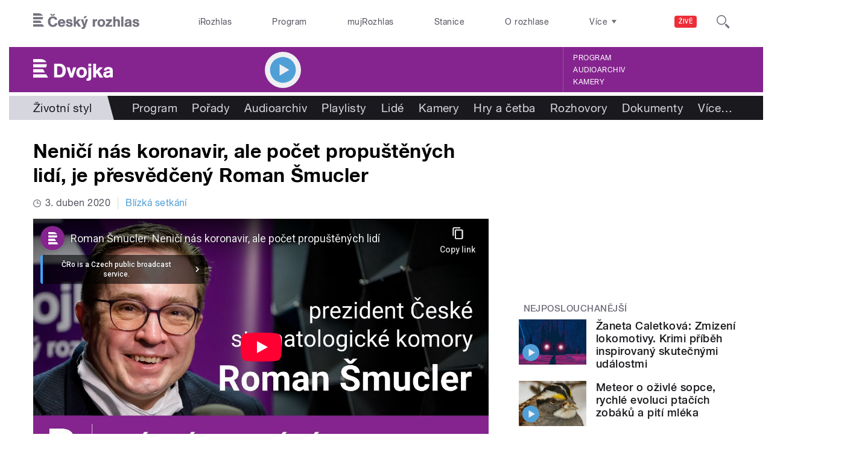

--- FILE ---
content_type: text/html; charset=utf-8
request_url: https://www.youtube-nocookie.com/embed/N8vVwMUnZRo?wmode=opaque&controls=1&showinfo=0
body_size: 46289
content:
<!DOCTYPE html><html lang="en" dir="ltr" data-cast-api-enabled="true"><head><meta name="viewport" content="width=device-width, initial-scale=1"><script nonce="lm7Iuzj_8KmcAxKVvKl03w">if ('undefined' == typeof Symbol || 'undefined' == typeof Symbol.iterator) {delete Array.prototype.entries;}</script><style name="www-roboto" nonce="O9ADH3mORM8DHVLa1exibw">@font-face{font-family:'Roboto';font-style:normal;font-weight:400;font-stretch:100%;src:url(//fonts.gstatic.com/s/roboto/v48/KFO7CnqEu92Fr1ME7kSn66aGLdTylUAMa3GUBHMdazTgWw.woff2)format('woff2');unicode-range:U+0460-052F,U+1C80-1C8A,U+20B4,U+2DE0-2DFF,U+A640-A69F,U+FE2E-FE2F;}@font-face{font-family:'Roboto';font-style:normal;font-weight:400;font-stretch:100%;src:url(//fonts.gstatic.com/s/roboto/v48/KFO7CnqEu92Fr1ME7kSn66aGLdTylUAMa3iUBHMdazTgWw.woff2)format('woff2');unicode-range:U+0301,U+0400-045F,U+0490-0491,U+04B0-04B1,U+2116;}@font-face{font-family:'Roboto';font-style:normal;font-weight:400;font-stretch:100%;src:url(//fonts.gstatic.com/s/roboto/v48/KFO7CnqEu92Fr1ME7kSn66aGLdTylUAMa3CUBHMdazTgWw.woff2)format('woff2');unicode-range:U+1F00-1FFF;}@font-face{font-family:'Roboto';font-style:normal;font-weight:400;font-stretch:100%;src:url(//fonts.gstatic.com/s/roboto/v48/KFO7CnqEu92Fr1ME7kSn66aGLdTylUAMa3-UBHMdazTgWw.woff2)format('woff2');unicode-range:U+0370-0377,U+037A-037F,U+0384-038A,U+038C,U+038E-03A1,U+03A3-03FF;}@font-face{font-family:'Roboto';font-style:normal;font-weight:400;font-stretch:100%;src:url(//fonts.gstatic.com/s/roboto/v48/KFO7CnqEu92Fr1ME7kSn66aGLdTylUAMawCUBHMdazTgWw.woff2)format('woff2');unicode-range:U+0302-0303,U+0305,U+0307-0308,U+0310,U+0312,U+0315,U+031A,U+0326-0327,U+032C,U+032F-0330,U+0332-0333,U+0338,U+033A,U+0346,U+034D,U+0391-03A1,U+03A3-03A9,U+03B1-03C9,U+03D1,U+03D5-03D6,U+03F0-03F1,U+03F4-03F5,U+2016-2017,U+2034-2038,U+203C,U+2040,U+2043,U+2047,U+2050,U+2057,U+205F,U+2070-2071,U+2074-208E,U+2090-209C,U+20D0-20DC,U+20E1,U+20E5-20EF,U+2100-2112,U+2114-2115,U+2117-2121,U+2123-214F,U+2190,U+2192,U+2194-21AE,U+21B0-21E5,U+21F1-21F2,U+21F4-2211,U+2213-2214,U+2216-22FF,U+2308-230B,U+2310,U+2319,U+231C-2321,U+2336-237A,U+237C,U+2395,U+239B-23B7,U+23D0,U+23DC-23E1,U+2474-2475,U+25AF,U+25B3,U+25B7,U+25BD,U+25C1,U+25CA,U+25CC,U+25FB,U+266D-266F,U+27C0-27FF,U+2900-2AFF,U+2B0E-2B11,U+2B30-2B4C,U+2BFE,U+3030,U+FF5B,U+FF5D,U+1D400-1D7FF,U+1EE00-1EEFF;}@font-face{font-family:'Roboto';font-style:normal;font-weight:400;font-stretch:100%;src:url(//fonts.gstatic.com/s/roboto/v48/KFO7CnqEu92Fr1ME7kSn66aGLdTylUAMaxKUBHMdazTgWw.woff2)format('woff2');unicode-range:U+0001-000C,U+000E-001F,U+007F-009F,U+20DD-20E0,U+20E2-20E4,U+2150-218F,U+2190,U+2192,U+2194-2199,U+21AF,U+21E6-21F0,U+21F3,U+2218-2219,U+2299,U+22C4-22C6,U+2300-243F,U+2440-244A,U+2460-24FF,U+25A0-27BF,U+2800-28FF,U+2921-2922,U+2981,U+29BF,U+29EB,U+2B00-2BFF,U+4DC0-4DFF,U+FFF9-FFFB,U+10140-1018E,U+10190-1019C,U+101A0,U+101D0-101FD,U+102E0-102FB,U+10E60-10E7E,U+1D2C0-1D2D3,U+1D2E0-1D37F,U+1F000-1F0FF,U+1F100-1F1AD,U+1F1E6-1F1FF,U+1F30D-1F30F,U+1F315,U+1F31C,U+1F31E,U+1F320-1F32C,U+1F336,U+1F378,U+1F37D,U+1F382,U+1F393-1F39F,U+1F3A7-1F3A8,U+1F3AC-1F3AF,U+1F3C2,U+1F3C4-1F3C6,U+1F3CA-1F3CE,U+1F3D4-1F3E0,U+1F3ED,U+1F3F1-1F3F3,U+1F3F5-1F3F7,U+1F408,U+1F415,U+1F41F,U+1F426,U+1F43F,U+1F441-1F442,U+1F444,U+1F446-1F449,U+1F44C-1F44E,U+1F453,U+1F46A,U+1F47D,U+1F4A3,U+1F4B0,U+1F4B3,U+1F4B9,U+1F4BB,U+1F4BF,U+1F4C8-1F4CB,U+1F4D6,U+1F4DA,U+1F4DF,U+1F4E3-1F4E6,U+1F4EA-1F4ED,U+1F4F7,U+1F4F9-1F4FB,U+1F4FD-1F4FE,U+1F503,U+1F507-1F50B,U+1F50D,U+1F512-1F513,U+1F53E-1F54A,U+1F54F-1F5FA,U+1F610,U+1F650-1F67F,U+1F687,U+1F68D,U+1F691,U+1F694,U+1F698,U+1F6AD,U+1F6B2,U+1F6B9-1F6BA,U+1F6BC,U+1F6C6-1F6CF,U+1F6D3-1F6D7,U+1F6E0-1F6EA,U+1F6F0-1F6F3,U+1F6F7-1F6FC,U+1F700-1F7FF,U+1F800-1F80B,U+1F810-1F847,U+1F850-1F859,U+1F860-1F887,U+1F890-1F8AD,U+1F8B0-1F8BB,U+1F8C0-1F8C1,U+1F900-1F90B,U+1F93B,U+1F946,U+1F984,U+1F996,U+1F9E9,U+1FA00-1FA6F,U+1FA70-1FA7C,U+1FA80-1FA89,U+1FA8F-1FAC6,U+1FACE-1FADC,U+1FADF-1FAE9,U+1FAF0-1FAF8,U+1FB00-1FBFF;}@font-face{font-family:'Roboto';font-style:normal;font-weight:400;font-stretch:100%;src:url(//fonts.gstatic.com/s/roboto/v48/KFO7CnqEu92Fr1ME7kSn66aGLdTylUAMa3OUBHMdazTgWw.woff2)format('woff2');unicode-range:U+0102-0103,U+0110-0111,U+0128-0129,U+0168-0169,U+01A0-01A1,U+01AF-01B0,U+0300-0301,U+0303-0304,U+0308-0309,U+0323,U+0329,U+1EA0-1EF9,U+20AB;}@font-face{font-family:'Roboto';font-style:normal;font-weight:400;font-stretch:100%;src:url(//fonts.gstatic.com/s/roboto/v48/KFO7CnqEu92Fr1ME7kSn66aGLdTylUAMa3KUBHMdazTgWw.woff2)format('woff2');unicode-range:U+0100-02BA,U+02BD-02C5,U+02C7-02CC,U+02CE-02D7,U+02DD-02FF,U+0304,U+0308,U+0329,U+1D00-1DBF,U+1E00-1E9F,U+1EF2-1EFF,U+2020,U+20A0-20AB,U+20AD-20C0,U+2113,U+2C60-2C7F,U+A720-A7FF;}@font-face{font-family:'Roboto';font-style:normal;font-weight:400;font-stretch:100%;src:url(//fonts.gstatic.com/s/roboto/v48/KFO7CnqEu92Fr1ME7kSn66aGLdTylUAMa3yUBHMdazQ.woff2)format('woff2');unicode-range:U+0000-00FF,U+0131,U+0152-0153,U+02BB-02BC,U+02C6,U+02DA,U+02DC,U+0304,U+0308,U+0329,U+2000-206F,U+20AC,U+2122,U+2191,U+2193,U+2212,U+2215,U+FEFF,U+FFFD;}@font-face{font-family:'Roboto';font-style:normal;font-weight:500;font-stretch:100%;src:url(//fonts.gstatic.com/s/roboto/v48/KFO7CnqEu92Fr1ME7kSn66aGLdTylUAMa3GUBHMdazTgWw.woff2)format('woff2');unicode-range:U+0460-052F,U+1C80-1C8A,U+20B4,U+2DE0-2DFF,U+A640-A69F,U+FE2E-FE2F;}@font-face{font-family:'Roboto';font-style:normal;font-weight:500;font-stretch:100%;src:url(//fonts.gstatic.com/s/roboto/v48/KFO7CnqEu92Fr1ME7kSn66aGLdTylUAMa3iUBHMdazTgWw.woff2)format('woff2');unicode-range:U+0301,U+0400-045F,U+0490-0491,U+04B0-04B1,U+2116;}@font-face{font-family:'Roboto';font-style:normal;font-weight:500;font-stretch:100%;src:url(//fonts.gstatic.com/s/roboto/v48/KFO7CnqEu92Fr1ME7kSn66aGLdTylUAMa3CUBHMdazTgWw.woff2)format('woff2');unicode-range:U+1F00-1FFF;}@font-face{font-family:'Roboto';font-style:normal;font-weight:500;font-stretch:100%;src:url(//fonts.gstatic.com/s/roboto/v48/KFO7CnqEu92Fr1ME7kSn66aGLdTylUAMa3-UBHMdazTgWw.woff2)format('woff2');unicode-range:U+0370-0377,U+037A-037F,U+0384-038A,U+038C,U+038E-03A1,U+03A3-03FF;}@font-face{font-family:'Roboto';font-style:normal;font-weight:500;font-stretch:100%;src:url(//fonts.gstatic.com/s/roboto/v48/KFO7CnqEu92Fr1ME7kSn66aGLdTylUAMawCUBHMdazTgWw.woff2)format('woff2');unicode-range:U+0302-0303,U+0305,U+0307-0308,U+0310,U+0312,U+0315,U+031A,U+0326-0327,U+032C,U+032F-0330,U+0332-0333,U+0338,U+033A,U+0346,U+034D,U+0391-03A1,U+03A3-03A9,U+03B1-03C9,U+03D1,U+03D5-03D6,U+03F0-03F1,U+03F4-03F5,U+2016-2017,U+2034-2038,U+203C,U+2040,U+2043,U+2047,U+2050,U+2057,U+205F,U+2070-2071,U+2074-208E,U+2090-209C,U+20D0-20DC,U+20E1,U+20E5-20EF,U+2100-2112,U+2114-2115,U+2117-2121,U+2123-214F,U+2190,U+2192,U+2194-21AE,U+21B0-21E5,U+21F1-21F2,U+21F4-2211,U+2213-2214,U+2216-22FF,U+2308-230B,U+2310,U+2319,U+231C-2321,U+2336-237A,U+237C,U+2395,U+239B-23B7,U+23D0,U+23DC-23E1,U+2474-2475,U+25AF,U+25B3,U+25B7,U+25BD,U+25C1,U+25CA,U+25CC,U+25FB,U+266D-266F,U+27C0-27FF,U+2900-2AFF,U+2B0E-2B11,U+2B30-2B4C,U+2BFE,U+3030,U+FF5B,U+FF5D,U+1D400-1D7FF,U+1EE00-1EEFF;}@font-face{font-family:'Roboto';font-style:normal;font-weight:500;font-stretch:100%;src:url(//fonts.gstatic.com/s/roboto/v48/KFO7CnqEu92Fr1ME7kSn66aGLdTylUAMaxKUBHMdazTgWw.woff2)format('woff2');unicode-range:U+0001-000C,U+000E-001F,U+007F-009F,U+20DD-20E0,U+20E2-20E4,U+2150-218F,U+2190,U+2192,U+2194-2199,U+21AF,U+21E6-21F0,U+21F3,U+2218-2219,U+2299,U+22C4-22C6,U+2300-243F,U+2440-244A,U+2460-24FF,U+25A0-27BF,U+2800-28FF,U+2921-2922,U+2981,U+29BF,U+29EB,U+2B00-2BFF,U+4DC0-4DFF,U+FFF9-FFFB,U+10140-1018E,U+10190-1019C,U+101A0,U+101D0-101FD,U+102E0-102FB,U+10E60-10E7E,U+1D2C0-1D2D3,U+1D2E0-1D37F,U+1F000-1F0FF,U+1F100-1F1AD,U+1F1E6-1F1FF,U+1F30D-1F30F,U+1F315,U+1F31C,U+1F31E,U+1F320-1F32C,U+1F336,U+1F378,U+1F37D,U+1F382,U+1F393-1F39F,U+1F3A7-1F3A8,U+1F3AC-1F3AF,U+1F3C2,U+1F3C4-1F3C6,U+1F3CA-1F3CE,U+1F3D4-1F3E0,U+1F3ED,U+1F3F1-1F3F3,U+1F3F5-1F3F7,U+1F408,U+1F415,U+1F41F,U+1F426,U+1F43F,U+1F441-1F442,U+1F444,U+1F446-1F449,U+1F44C-1F44E,U+1F453,U+1F46A,U+1F47D,U+1F4A3,U+1F4B0,U+1F4B3,U+1F4B9,U+1F4BB,U+1F4BF,U+1F4C8-1F4CB,U+1F4D6,U+1F4DA,U+1F4DF,U+1F4E3-1F4E6,U+1F4EA-1F4ED,U+1F4F7,U+1F4F9-1F4FB,U+1F4FD-1F4FE,U+1F503,U+1F507-1F50B,U+1F50D,U+1F512-1F513,U+1F53E-1F54A,U+1F54F-1F5FA,U+1F610,U+1F650-1F67F,U+1F687,U+1F68D,U+1F691,U+1F694,U+1F698,U+1F6AD,U+1F6B2,U+1F6B9-1F6BA,U+1F6BC,U+1F6C6-1F6CF,U+1F6D3-1F6D7,U+1F6E0-1F6EA,U+1F6F0-1F6F3,U+1F6F7-1F6FC,U+1F700-1F7FF,U+1F800-1F80B,U+1F810-1F847,U+1F850-1F859,U+1F860-1F887,U+1F890-1F8AD,U+1F8B0-1F8BB,U+1F8C0-1F8C1,U+1F900-1F90B,U+1F93B,U+1F946,U+1F984,U+1F996,U+1F9E9,U+1FA00-1FA6F,U+1FA70-1FA7C,U+1FA80-1FA89,U+1FA8F-1FAC6,U+1FACE-1FADC,U+1FADF-1FAE9,U+1FAF0-1FAF8,U+1FB00-1FBFF;}@font-face{font-family:'Roboto';font-style:normal;font-weight:500;font-stretch:100%;src:url(//fonts.gstatic.com/s/roboto/v48/KFO7CnqEu92Fr1ME7kSn66aGLdTylUAMa3OUBHMdazTgWw.woff2)format('woff2');unicode-range:U+0102-0103,U+0110-0111,U+0128-0129,U+0168-0169,U+01A0-01A1,U+01AF-01B0,U+0300-0301,U+0303-0304,U+0308-0309,U+0323,U+0329,U+1EA0-1EF9,U+20AB;}@font-face{font-family:'Roboto';font-style:normal;font-weight:500;font-stretch:100%;src:url(//fonts.gstatic.com/s/roboto/v48/KFO7CnqEu92Fr1ME7kSn66aGLdTylUAMa3KUBHMdazTgWw.woff2)format('woff2');unicode-range:U+0100-02BA,U+02BD-02C5,U+02C7-02CC,U+02CE-02D7,U+02DD-02FF,U+0304,U+0308,U+0329,U+1D00-1DBF,U+1E00-1E9F,U+1EF2-1EFF,U+2020,U+20A0-20AB,U+20AD-20C0,U+2113,U+2C60-2C7F,U+A720-A7FF;}@font-face{font-family:'Roboto';font-style:normal;font-weight:500;font-stretch:100%;src:url(//fonts.gstatic.com/s/roboto/v48/KFO7CnqEu92Fr1ME7kSn66aGLdTylUAMa3yUBHMdazQ.woff2)format('woff2');unicode-range:U+0000-00FF,U+0131,U+0152-0153,U+02BB-02BC,U+02C6,U+02DA,U+02DC,U+0304,U+0308,U+0329,U+2000-206F,U+20AC,U+2122,U+2191,U+2193,U+2212,U+2215,U+FEFF,U+FFFD;}</style><script name="www-roboto" nonce="lm7Iuzj_8KmcAxKVvKl03w">if (document.fonts && document.fonts.load) {document.fonts.load("400 10pt Roboto", "E"); document.fonts.load("500 10pt Roboto", "E");}</script><link rel="stylesheet" href="/s/player/652bbb94/www-player.css" name="www-player" nonce="O9ADH3mORM8DHVLa1exibw"><style nonce="O9ADH3mORM8DHVLa1exibw">html {overflow: hidden;}body {font: 12px Roboto, Arial, sans-serif; background-color: #000; color: #fff; height: 100%; width: 100%; overflow: hidden; position: absolute; margin: 0; padding: 0;}#player {width: 100%; height: 100%;}h1 {text-align: center; color: #fff;}h3 {margin-top: 6px; margin-bottom: 3px;}.player-unavailable {position: absolute; top: 0; left: 0; right: 0; bottom: 0; padding: 25px; font-size: 13px; background: url(/img/meh7.png) 50% 65% no-repeat;}.player-unavailable .message {text-align: left; margin: 0 -5px 15px; padding: 0 5px 14px; border-bottom: 1px solid #888; font-size: 19px; font-weight: normal;}.player-unavailable a {color: #167ac6; text-decoration: none;}</style><script nonce="lm7Iuzj_8KmcAxKVvKl03w">var ytcsi={gt:function(n){n=(n||"")+"data_";return ytcsi[n]||(ytcsi[n]={tick:{},info:{},gel:{preLoggedGelInfos:[]}})},now:window.performance&&window.performance.timing&&window.performance.now&&window.performance.timing.navigationStart?function(){return window.performance.timing.navigationStart+window.performance.now()}:function(){return(new Date).getTime()},tick:function(l,t,n){var ticks=ytcsi.gt(n).tick;var v=t||ytcsi.now();if(ticks[l]){ticks["_"+l]=ticks["_"+l]||[ticks[l]];ticks["_"+l].push(v)}ticks[l]=
v},info:function(k,v,n){ytcsi.gt(n).info[k]=v},infoGel:function(p,n){ytcsi.gt(n).gel.preLoggedGelInfos.push(p)},setStart:function(t,n){ytcsi.tick("_start",t,n)}};
(function(w,d){function isGecko(){if(!w.navigator)return false;try{if(w.navigator.userAgentData&&w.navigator.userAgentData.brands&&w.navigator.userAgentData.brands.length){var brands=w.navigator.userAgentData.brands;var i=0;for(;i<brands.length;i++)if(brands[i]&&brands[i].brand==="Firefox")return true;return false}}catch(e){setTimeout(function(){throw e;})}if(!w.navigator.userAgent)return false;var ua=w.navigator.userAgent;return ua.indexOf("Gecko")>0&&ua.toLowerCase().indexOf("webkit")<0&&ua.indexOf("Edge")<
0&&ua.indexOf("Trident")<0&&ua.indexOf("MSIE")<0}ytcsi.setStart(w.performance?w.performance.timing.responseStart:null);var isPrerender=(d.visibilityState||d.webkitVisibilityState)=="prerender";var vName=!d.visibilityState&&d.webkitVisibilityState?"webkitvisibilitychange":"visibilitychange";if(isPrerender){var startTick=function(){ytcsi.setStart();d.removeEventListener(vName,startTick)};d.addEventListener(vName,startTick,false)}if(d.addEventListener)d.addEventListener(vName,function(){ytcsi.tick("vc")},
false);if(isGecko()){var isHidden=(d.visibilityState||d.webkitVisibilityState)=="hidden";if(isHidden)ytcsi.tick("vc")}var slt=function(el,t){setTimeout(function(){var n=ytcsi.now();el.loadTime=n;if(el.slt)el.slt()},t)};w.__ytRIL=function(el){if(!el.getAttribute("data-thumb"))if(w.requestAnimationFrame)w.requestAnimationFrame(function(){slt(el,0)});else slt(el,16)}})(window,document);
</script><script nonce="lm7Iuzj_8KmcAxKVvKl03w">var ytcfg={d:function(){return window.yt&&yt.config_||ytcfg.data_||(ytcfg.data_={})},get:function(k,o){return k in ytcfg.d()?ytcfg.d()[k]:o},set:function(){var a=arguments;if(a.length>1)ytcfg.d()[a[0]]=a[1];else{var k;for(k in a[0])ytcfg.d()[k]=a[0][k]}}};
ytcfg.set({"CLIENT_CANARY_STATE":"none","DEVICE":"cbr\u003dChrome\u0026cbrand\u003dapple\u0026cbrver\u003d131.0.0.0\u0026ceng\u003dWebKit\u0026cengver\u003d537.36\u0026cos\u003dMacintosh\u0026cosver\u003d10_15_7\u0026cplatform\u003dDESKTOP","EVENT_ID":"SYR-acGUMZfBib4Ph-m10Qw","EXPERIMENT_FLAGS":{"ab_det_apb_b":true,"ab_det_apm":true,"ab_det_el_h":true,"ab_det_em_inj":true,"ab_l_sig_st":true,"ab_l_sig_st_e":true,"action_companion_center_align_description":true,"allow_skip_networkless":true,"always_send_and_write":true,"att_web_record_metrics":true,"attmusi":true,"c3_enable_button_impression_logging":true,"c3_watch_page_component":true,"cancel_pending_navs":true,"clean_up_manual_attribution_header":true,"config_age_report_killswitch":true,"cow_optimize_idom_compat":true,"csi_on_gel":true,"delhi_mweb_colorful_sd":true,"delhi_mweb_colorful_sd_v2":true,"deprecate_pair_servlet_enabled":true,"desktop_sparkles_light_cta_button":true,"disable_child_node_auto_formatted_strings":true,"disable_log_to_visitor_layer":true,"disable_pacf_logging_for_memory_limited_tv":true,"embeds_enable_eid_enforcement_for_youtube":true,"embeds_enable_info_panel_dismissal":true,"embeds_enable_pfp_always_unbranded":true,"embeds_muted_autoplay_sound_fix":true,"embeds_serve_es6_client":true,"embeds_web_nwl_disable_nocookie":true,"embeds_web_updated_shorts_definition_fix":true,"enable_active_view_display_ad_renderer_web_home":true,"enable_ad_disclosure_banner_a11y_fix":true,"enable_android_web_view_top_insets_bugfix":true,"enable_client_sli_logging":true,"enable_client_streamz_web":true,"enable_client_ve_spec":true,"enable_cloud_save_error_popup_after_retry":true,"enable_dai_sdf_h5_preroll":true,"enable_datasync_id_header_in_web_vss_pings":true,"enable_default_mono_cta_migration_web_client":true,"enable_docked_chat_messages":true,"enable_drop_shadow_experiment":true,"enable_embeds_new_caption_language_picker":true,"enable_entity_store_from_dependency_injection":true,"enable_inline_muted_playback_on_web_search":true,"enable_inline_muted_playback_on_web_search_for_vdc":true,"enable_inline_muted_playback_on_web_search_for_vdcb":true,"enable_is_extended_monitoring":true,"enable_is_mini_app_page_active_bugfix":true,"enable_logging_first_user_action_after_game_ready":true,"enable_ltc_param_fetch_from_innertube":true,"enable_masthead_mweb_padding_fix":true,"enable_menu_renderer_button_in_mweb_hclr":true,"enable_mini_app_command_handler_mweb_fix":true,"enable_mini_guide_downloads_item":true,"enable_mixed_direction_formatted_strings":true,"enable_mweb_new_caption_language_picker":true,"enable_names_handles_account_switcher":true,"enable_network_request_logging_on_game_events":true,"enable_new_paid_product_placement":true,"enable_open_in_new_tab_icon_for_short_dr_for_desktop_search":true,"enable_open_yt_content":true,"enable_origin_query_parameter_bugfix":true,"enable_pause_ads_on_ytv_html5":true,"enable_payments_purchase_manager":true,"enable_pdp_icon_prefetch":true,"enable_pl_r_si_fa":true,"enable_place_pivot_url":true,"enable_pv_screen_modern_text":true,"enable_removing_navbar_title_on_hashtag_page_mweb":true,"enable_rta_manager":true,"enable_sdf_companion_h5":true,"enable_sdf_dai_h5_midroll":true,"enable_sdf_h5_endemic_mid_post_roll":true,"enable_sdf_on_h5_unplugged_vod_midroll":true,"enable_sdf_shorts_player_bytes_h5":true,"enable_sending_unwrapped_game_audio_as_serialized_metadata":true,"enable_sfv_effect_pivot_url":true,"enable_shorts_new_carousel":true,"enable_skip_ad_guidance_prompt":true,"enable_skippable_ads_for_unplugged_ad_pod":true,"enable_smearing_expansion_dai":true,"enable_time_out_messages":true,"enable_timeline_view_modern_transcript_fe":true,"enable_video_display_compact_button_group_for_desktop_search":true,"enable_web_delhi_icons":true,"enable_web_home_top_landscape_image_layout_level_click":true,"enable_web_tiered_gel":true,"enable_window_constrained_buy_flow_dialog":true,"enable_wiz_queue_effect_and_on_init_initial_runs":true,"enable_ypc_spinners":true,"enable_yt_ata_iframe_authuser":true,"export_networkless_options":true,"export_player_version_to_ytconfig":true,"fill_single_video_with_notify_to_lasr":true,"fix_ad_miniplayer_controls_rendering":true,"fix_ads_tracking_for_swf_config_deprecation_mweb":true,"h5_companion_enable_adcpn_macro_substitution_for_click_pings":true,"h5_inplayer_enable_adcpn_macro_substitution_for_click_pings":true,"h5_reset_cache_and_filter_before_update_masthead":true,"hide_channel_creation_title_for_mweb":true,"high_ccv_client_side_caching_h5":true,"html5_log_trigger_events_with_debug_data":true,"html5_ssdai_enable_media_end_cue_range":true,"idb_immediate_commit":true,"il_attach_cache_limit":true,"il_use_view_model_logging_context":true,"is_browser_support_for_webcam_streaming":true,"json_condensed_response":true,"kev_adb_pg":true,"kevlar_gel_error_routing":true,"kevlar_watch_cinematics":true,"live_chat_enable_controller_extraction":true,"live_chat_enable_rta_manager":true,"log_click_with_layer_from_element_in_command_handler":true,"mdx_enable_privacy_disclosure_ui":true,"mdx_load_cast_api_bootstrap_script":true,"medium_progress_bar_modification":true,"migrate_remaining_web_ad_badges_to_innertube":true,"mobile_account_menu_refresh":true,"mweb_account_linking_noapp":true,"mweb_allow_modern_search_suggest_behavior":true,"mweb_animated_actions":true,"mweb_app_upsell_button_direct_to_app":true,"mweb_c3_enable_adaptive_signals":true,"mweb_c3_library_page_enable_recent_shelf":true,"mweb_c3_remove_web_navigation_endpoint_data":true,"mweb_c3_use_canonical_from_player_response":true,"mweb_cinematic_watch":true,"mweb_command_handler":true,"mweb_delay_watch_initial_data":true,"mweb_disable_searchbar_scroll":true,"mweb_enable_browse_chunks":true,"mweb_enable_fine_scrubbing_for_recs":true,"mweb_enable_imp_portal":true,"mweb_enable_keto_batch_player_fullscreen":true,"mweb_enable_keto_batch_player_progress_bar":true,"mweb_enable_keto_batch_player_tooltips":true,"mweb_enable_lockup_view_model_for_ucp":true,"mweb_enable_mix_panel_title_metadata":true,"mweb_enable_more_drawer":true,"mweb_enable_optional_fullscreen_landscape_locking":true,"mweb_enable_overlay_touch_manager":true,"mweb_enable_premium_carve_out_fix":true,"mweb_enable_refresh_detection":true,"mweb_enable_search_imp":true,"mweb_enable_shorts_video_preload":true,"mweb_enable_skippables_on_jio_phone":true,"mweb_enable_two_line_title_on_shorts":true,"mweb_enable_varispeed_controller":true,"mweb_enable_watch_feed_infinite_scroll":true,"mweb_enable_wrapped_unplugged_pause_membership_dialog_renderer":true,"mweb_fix_monitor_visibility_after_render":true,"mweb_force_ios_fallback_to_native_control":true,"mweb_fp_auto_fullscreen":true,"mweb_fullscreen_controls":true,"mweb_fullscreen_controls_action_buttons":true,"mweb_fullscreen_watch_system":true,"mweb_home_reactive_shorts":true,"mweb_innertube_search_command":true,"mweb_kaios_enable_autoplay_switch_view_model":true,"mweb_lang_in_html":true,"mweb_like_button_synced_with_entities":true,"mweb_logo_use_home_page_ve":true,"mweb_native_control_in_faux_fullscreen_shared":true,"mweb_player_control_on_hover":true,"mweb_player_delhi_dtts":true,"mweb_player_settings_use_bottom_sheet":true,"mweb_player_show_previous_next_buttons_in_playlist":true,"mweb_player_skip_no_op_state_changes":true,"mweb_player_user_select_none":true,"mweb_playlist_engagement_panel":true,"mweb_progress_bar_seek_on_mouse_click":true,"mweb_pull_2_full":true,"mweb_pull_2_full_enable_touch_handlers":true,"mweb_schedule_warm_watch_response":true,"mweb_searchbox_legacy_navigation":true,"mweb_see_fewer_shorts":true,"mweb_shorts_comments_panel_id_change":true,"mweb_shorts_early_continuation":true,"mweb_show_ios_smart_banner":true,"mweb_show_sign_in_button_from_header":true,"mweb_use_server_url_on_startup":true,"mweb_watch_captions_enable_auto_translate":true,"mweb_watch_captions_set_default_size":true,"mweb_watch_stop_scheduler_on_player_response":true,"mweb_watchfeed_big_thumbnails":true,"mweb_yt_searchbox":true,"networkless_logging":true,"no_client_ve_attach_unless_shown":true,"pageid_as_header_web":true,"playback_settings_use_switch_menu":true,"player_controls_autonav_fix":true,"player_controls_skip_double_signal_update":true,"polymer_bad_build_labels":true,"polymer_verifiy_app_state":true,"qoe_send_and_write":true,"remove_chevron_from_ad_disclosure_banner_h5":true,"remove_masthead_channel_banner_on_refresh":true,"remove_slot_id_exited_trigger_for_dai_in_player_slot_expire":true,"replace_client_url_parsing_with_server_signal":true,"service_worker_enabled":true,"service_worker_push_enabled":true,"service_worker_push_home_page_prompt":true,"service_worker_push_watch_page_prompt":true,"shell_load_gcf":true,"shorten_initial_gel_batch_timeout":true,"should_use_yt_voice_endpoint_in_kaios":true,"smarter_ve_dedupping":true,"speedmaster_no_seek":true,"stop_handling_click_for_non_rendering_overlay_layout":true,"suppress_error_204_logging":true,"synced_panel_scrolling_controller":true,"use_event_time_ms_header":true,"use_fifo_for_networkless":true,"use_request_time_ms_header":true,"use_session_based_sampling":true,"use_thumbnail_overlay_time_status_renderer_for_live_badge":true,"vss_final_ping_send_and_write":true,"vss_playback_use_send_and_write":true,"web_adaptive_repeat_ase":true,"web_always_load_chat_support":true,"web_api_url":true,"web_attributed_string_deep_equal_bugfix":true,"web_autonav_allow_off_by_default":true,"web_button_vm_refactor_disabled":true,"web_c3_log_app_init_finish":true,"web_component_wrapper_track_owner":true,"web_csi_action_sampling_enabled":true,"web_dedupe_ve_grafting":true,"web_disable_backdrop_filter":true,"web_enable_ab_rsp_cl":true,"web_enable_course_icon_update":true,"web_enable_error_204":true,"web_gcf_hashes_innertube":true,"web_gel_timeout_cap":true,"web_parent_target_for_sheets":true,"web_persist_server_autonav_state_on_client":true,"web_playback_associated_log_ctt":true,"web_playback_associated_ve":true,"web_prefetch_preload_video":true,"web_progress_bar_draggable":true,"web_shorts_just_watched_on_channel_and_pivot_study":true,"web_shorts_just_watched_overlay":true,"web_shorts_wn_shelf_header_tuning":true,"web_update_panel_visibility_logging_fix":true,"web_watch_controls_state_signals":true,"web_wiz_attributed_string":true,"webfe_mweb_watch_microdata":true,"webfe_watch_shorts_canonical_url_fix":true,"webpo_exit_on_net_err":true,"wiz_diff_overwritable":true,"wiz_stamper_new_context_api":true,"woffle_used_state_report":true,"wpo_gel_strz":true,"H5_async_logging_delay_ms":30000.0,"attention_logging_scroll_throttle":500.0,"autoplay_pause_by_lact_sampling_fraction":0.0,"cinematic_watch_effect_opacity":0.4,"log_window_onerror_fraction":0.1,"speedmaster_playback_rate":2.0,"tv_pacf_logging_sample_rate":0.01,"web_attention_logging_scroll_throttle":500.0,"web_load_prediction_threshold":0.1,"web_navigation_prediction_threshold":0.1,"web_pbj_log_warning_rate":0.0,"web_system_health_fraction":0.01,"ytidb_transaction_ended_event_rate_limit":0.02,"active_time_update_interval_ms":10000,"att_init_delay":500,"autoplay_pause_by_lact_sec":0,"botguard_async_snapshot_timeout_ms":3000,"check_navigator_accuracy_timeout_ms":0,"cinematic_watch_css_filter_blur_strength":40,"cinematic_watch_fade_out_duration":500,"close_webview_delay_ms":100,"cloud_save_game_data_rate_limit_ms":3000,"compression_disable_point":10,"custom_active_view_tos_timeout_ms":3600000,"embeds_widget_poll_interval_ms":0,"gel_min_batch_size":3,"gel_queue_timeout_max_ms":60000,"get_async_timeout_ms":60000,"hide_cta_for_home_web_video_ads_animate_in_time":2,"html5_byterate_soft_cap":0,"initial_gel_batch_timeout":2000,"max_body_size_to_compress":500000,"max_prefetch_window_sec_for_livestream_optimization":10,"min_prefetch_offset_sec_for_livestream_optimization":20,"mini_app_container_iframe_src_update_delay_ms":0,"multiple_preview_news_duration_time":11000,"mweb_c3_toast_duration_ms":5000,"mweb_deep_link_fallback_timeout_ms":10000,"mweb_delay_response_received_actions":100,"mweb_fp_dpad_rate_limit_ms":0,"mweb_fp_dpad_watch_title_clamp_lines":0,"mweb_history_manager_cache_size":100,"mweb_ios_fullscreen_playback_transition_delay_ms":500,"mweb_ios_fullscreen_system_pause_epilson_ms":0,"mweb_override_response_store_expiration_ms":0,"mweb_shorts_early_continuation_trigger_threshold":4,"mweb_w2w_max_age_seconds":0,"mweb_watch_captions_default_size":2,"neon_dark_launch_gradient_count":0,"network_polling_interval":30000,"play_click_interval_ms":30000,"play_ping_interval_ms":10000,"prefetch_comments_ms_after_video":0,"send_config_hash_timer":0,"service_worker_push_logged_out_prompt_watches":-1,"service_worker_push_prompt_cap":-1,"service_worker_push_prompt_delay_microseconds":3888000000000,"slow_compressions_before_abandon_count":4,"speedmaster_cancellation_movement_dp":10,"speedmaster_touch_activation_ms":500,"web_attention_logging_throttle":500,"web_foreground_heartbeat_interval_ms":28000,"web_gel_debounce_ms":10000,"web_logging_max_batch":100,"web_max_tracing_events":50,"web_tracing_session_replay":0,"wil_icon_max_concurrent_fetches":9999,"ytidb_remake_db_retries":3,"ytidb_reopen_db_retries":3,"WebClientReleaseProcessCritical__youtube_embeds_client_version_override":"","WebClientReleaseProcessCritical__youtube_embeds_web_client_version_override":"","WebClientReleaseProcessCritical__youtube_mweb_client_version_override":"","debug_forced_internalcountrycode":"","embeds_web_synth_ch_headers_banned_urls_regex":"","enable_web_media_service":"DISABLED","il_payload_scraping":"","live_chat_unicode_emoji_json_url":"https://www.gstatic.com/youtube/img/emojis/emojis-svg-9.json","mweb_deep_link_feature_tag_suffix":"11268432","mweb_enable_shorts_innertube_player_prefetch_trigger":"NONE","mweb_fp_dpad":"home,search,browse,channel,create_channel,experiments,settings,trending,oops,404,paid_memberships,sponsorship,premium,shorts","mweb_fp_dpad_linear_navigation":"","mweb_fp_dpad_linear_navigation_visitor":"","mweb_fp_dpad_visitor":"","mweb_preload_video_by_player_vars":"","place_pivot_triggering_container_alternate":"","place_pivot_triggering_counterfactual_container_alternate":"","service_worker_push_force_notification_prompt_tag":"1","service_worker_scope":"/","suggest_exp_str":"","web_client_version_override":"","kevlar_command_handler_command_banlist":[],"mini_app_ids_without_game_ready":["UgkxHHtsak1SC8mRGHMZewc4HzeAY3yhPPmJ","Ugkx7OgzFqE6z_5Mtf4YsotGfQNII1DF_RBm"],"web_op_signal_type_banlist":[],"web_tracing_enabled_spans":["event","command"]},"GAPI_HINT_PARAMS":"m;/_/scs/abc-static/_/js/k\u003dgapi.gapi.en.FZb77tO2YW4.O/d\u003d1/rs\u003dAHpOoo8lqavmo6ayfVxZovyDiP6g3TOVSQ/m\u003d__features__","GAPI_HOST":"https://apis.google.com","GAPI_LOCALE":"en_US","GL":"US","HL":"en","HTML_DIR":"ltr","HTML_LANG":"en","INNERTUBE_API_KEY":"AIzaSyAO_FJ2SlqU8Q4STEHLGCilw_Y9_11qcW8","INNERTUBE_API_VERSION":"v1","INNERTUBE_CLIENT_NAME":"WEB_EMBEDDED_PLAYER","INNERTUBE_CLIENT_VERSION":"1.20260130.01.00","INNERTUBE_CONTEXT":{"client":{"hl":"en","gl":"US","remoteHost":"3.19.14.35","deviceMake":"Apple","deviceModel":"","visitorData":"CgtuSi1pWE5RTXFkZyjJiPrLBjIKCgJVUxIEGgAgPg%3D%3D","userAgent":"Mozilla/5.0 (Macintosh; Intel Mac OS X 10_15_7) AppleWebKit/537.36 (KHTML, like Gecko) Chrome/131.0.0.0 Safari/537.36; ClaudeBot/1.0; +claudebot@anthropic.com),gzip(gfe)","clientName":"WEB_EMBEDDED_PLAYER","clientVersion":"1.20260130.01.00","osName":"Macintosh","osVersion":"10_15_7","originalUrl":"https://www.youtube-nocookie.com/embed/N8vVwMUnZRo?wmode\u003dopaque\u0026controls\u003d1\u0026showinfo\u003d0","platform":"DESKTOP","clientFormFactor":"UNKNOWN_FORM_FACTOR","configInfo":{"appInstallData":"[base64]%3D"},"browserName":"Chrome","browserVersion":"131.0.0.0","acceptHeader":"text/html,application/xhtml+xml,application/xml;q\u003d0.9,image/webp,image/apng,*/*;q\u003d0.8,application/signed-exchange;v\u003db3;q\u003d0.9","deviceExperimentId":"ChxOell3TVRZMU9EWTNNREkyTlRVME56a3lOZz09EMmI-ssGGMmI-ssG","rolloutToken":"COixjvfu3Lml0AEQvfe88Ou2kgMYvfe88Ou2kgM%3D"},"user":{"lockedSafetyMode":false},"request":{"useSsl":true},"clickTracking":{"clickTrackingParams":"IhMIgd288Ou2kgMVl2DCAR2HdC3K"},"thirdParty":{"embeddedPlayerContext":{"embeddedPlayerEncryptedContext":"AD5ZzFRFJVNIBDET5wPx11cQYwBM_TBSx7HlDWlXoGIv_b87mkMnwi313YG_vfFMFib2rdgjeWJbDZWz4MZ1_uWFrMuciKzH6v9QrW6UoZYaDoLHLb_bZYPjalnWULOJt1ukkw","ancestorOriginsSupported":false}}},"INNERTUBE_CONTEXT_CLIENT_NAME":56,"INNERTUBE_CONTEXT_CLIENT_VERSION":"1.20260130.01.00","INNERTUBE_CONTEXT_GL":"US","INNERTUBE_CONTEXT_HL":"en","LATEST_ECATCHER_SERVICE_TRACKING_PARAMS":{"client.name":"WEB_EMBEDDED_PLAYER","client.jsfeat":"2021"},"LOGGED_IN":false,"PAGE_BUILD_LABEL":"youtube.embeds.web_20260130_01_RC00","PAGE_CL":863108022,"SERVER_NAME":"WebFE","VISITOR_DATA":"CgtuSi1pWE5RTXFkZyjJiPrLBjIKCgJVUxIEGgAgPg%3D%3D","WEB_PLAYER_CONTEXT_CONFIGS":{"WEB_PLAYER_CONTEXT_CONFIG_ID_EMBEDDED_PLAYER":{"rootElementId":"movie_player","jsUrl":"/s/player/652bbb94/player_ias.vflset/en_US/base.js","cssUrl":"/s/player/652bbb94/www-player.css","contextId":"WEB_PLAYER_CONTEXT_CONFIG_ID_EMBEDDED_PLAYER","eventLabel":"embedded","contentRegion":"US","hl":"en_US","hostLanguage":"en","innertubeApiKey":"AIzaSyAO_FJ2SlqU8Q4STEHLGCilw_Y9_11qcW8","innertubeApiVersion":"v1","innertubeContextClientVersion":"1.20260130.01.00","controlsType":1,"device":{"brand":"apple","model":"","browser":"Chrome","browserVersion":"131.0.0.0","os":"Macintosh","osVersion":"10_15_7","platform":"DESKTOP","interfaceName":"WEB_EMBEDDED_PLAYER","interfaceVersion":"1.20260130.01.00"},"serializedExperimentIds":"24004644,51010235,51063643,51098299,51204329,51222973,51340662,51349914,51353393,51366423,51389629,51404808,51425033,51490331,51500051,51505436,51526267,51530495,51534669,51560386,51565115,51566373,51566864,51578632,51583566,51583821,51585555,51586118,51605258,51605395,51609829,51611457,51615067,51620867,51621065,51622845,51631301,51637029,51638932,51647793,51648336,51666464,51672162,51681662,51683502,51684301,51684306,51693511,51693994,51696107,51696619,51700777,51705183,51713237,51717747,51719111,51719411,51719628,51729218,51732102,51735452,51740811,51742377,51742830,51742878,51744562,51749572,51751854,51751895,51752092,51752633,51752974,51756904,51761828,51763568","serializedExperimentFlags":"H5_async_logging_delay_ms\u003d30000.0\u0026PlayerWeb__h5_enable_advisory_rating_restrictions\u003dtrue\u0026a11y_h5_associate_survey_question\u003dtrue\u0026ab_det_apb_b\u003dtrue\u0026ab_det_apm\u003dtrue\u0026ab_det_el_h\u003dtrue\u0026ab_det_em_inj\u003dtrue\u0026ab_l_sig_st\u003dtrue\u0026ab_l_sig_st_e\u003dtrue\u0026action_companion_center_align_description\u003dtrue\u0026ad_pod_disable_companion_persist_ads_quality\u003dtrue\u0026add_stmp_logs_for_voice_boost\u003dtrue\u0026allow_autohide_on_paused_videos\u003dtrue\u0026allow_drm_override\u003dtrue\u0026allow_live_autoplay\u003dtrue\u0026allow_poltergust_autoplay\u003dtrue\u0026allow_skip_networkless\u003dtrue\u0026allow_vp9_1080p_mq_enc\u003dtrue\u0026always_cache_redirect_endpoint\u003dtrue\u0026always_send_and_write\u003dtrue\u0026annotation_module_vast_cards_load_logging_fraction\u003d0.0\u0026assign_drm_family_by_format\u003dtrue\u0026att_web_record_metrics\u003dtrue\u0026attention_logging_scroll_throttle\u003d500.0\u0026attmusi\u003dtrue\u0026autoplay_time\u003d10000\u0026autoplay_time_for_fullscreen\u003d-1\u0026autoplay_time_for_music_content\u003d-1\u0026bg_vm_reinit_threshold\u003d7200000\u0026block_tvhtml5_simply_embedded\u003dtrue\u0026blocked_packages_for_sps\u003d[]\u0026botguard_async_snapshot_timeout_ms\u003d3000\u0026captions_url_add_ei\u003dtrue\u0026check_navigator_accuracy_timeout_ms\u003d0\u0026clean_up_manual_attribution_header\u003dtrue\u0026compression_disable_point\u003d10\u0026cow_optimize_idom_compat\u003dtrue\u0026csi_on_gel\u003dtrue\u0026custom_active_view_tos_timeout_ms\u003d3600000\u0026dash_manifest_version\u003d5\u0026debug_bandaid_hostname\u003d\u0026debug_bandaid_port\u003d0\u0026debug_sherlog_username\u003d\u0026delhi_fast_follow_autonav_toggle\u003dtrue\u0026delhi_modern_player_default_thumbnail_percentage\u003d0.0\u0026delhi_modern_player_faster_autohide_delay_ms\u003d2000\u0026delhi_modern_player_pause_thumbnail_percentage\u003d0.6\u0026delhi_modern_web_player_blending_mode\u003d\u0026delhi_modern_web_player_disable_frosted_glass\u003dtrue\u0026delhi_modern_web_player_horizontal_volume_controls\u003dtrue\u0026delhi_modern_web_player_lhs_volume_controls\u003dtrue\u0026delhi_modern_web_player_responsive_compact_controls_threshold\u003d0\u0026deprecate_22\u003dtrue\u0026deprecate_delay_ping\u003dtrue\u0026deprecate_pair_servlet_enabled\u003dtrue\u0026desktop_sparkles_light_cta_button\u003dtrue\u0026disable_av1_setting\u003dtrue\u0026disable_branding_context\u003dtrue\u0026disable_channel_id_check_for_suspended_channels\u003dtrue\u0026disable_child_node_auto_formatted_strings\u003dtrue\u0026disable_lifa_for_supex_users\u003dtrue\u0026disable_log_to_visitor_layer\u003dtrue\u0026disable_mdx_connection_in_mdx_module_for_music_web\u003dtrue\u0026disable_pacf_logging_for_memory_limited_tv\u003dtrue\u0026disable_reduced_fullscreen_autoplay_countdown_for_minors\u003dtrue\u0026disable_reel_item_watch_format_filtering\u003dtrue\u0026disable_threegpp_progressive_formats\u003dtrue\u0026disable_touch_events_on_skip_button\u003dtrue\u0026edge_encryption_fill_primary_key_version\u003dtrue\u0026embeds_enable_info_panel_dismissal\u003dtrue\u0026embeds_enable_move_set_center_crop_to_public\u003dtrue\u0026embeds_enable_per_video_embed_config\u003dtrue\u0026embeds_enable_pfp_always_unbranded\u003dtrue\u0026embeds_web_lite_mode\u003d1\u0026embeds_web_nwl_disable_nocookie\u003dtrue\u0026embeds_web_synth_ch_headers_banned_urls_regex\u003d\u0026enable_active_view_display_ad_renderer_web_home\u003dtrue\u0026enable_active_view_lr_shorts_video\u003dtrue\u0026enable_active_view_web_shorts_video\u003dtrue\u0026enable_ad_cpn_macro_substitution_for_click_pings\u003dtrue\u0026enable_ad_disclosure_banner_a11y_fix\u003dtrue\u0026enable_antiscraping_web_player_expired\u003dtrue\u0026enable_app_promo_endcap_eml_on_tablet\u003dtrue\u0026enable_batched_cross_device_pings_in_gel_fanout\u003dtrue\u0026enable_cast_for_web_unplugged\u003dtrue\u0026enable_cast_on_music_web\u003dtrue\u0026enable_cipher_for_manifest_urls\u003dtrue\u0026enable_cleanup_masthead_autoplay_hack_fix\u003dtrue\u0026enable_client_page_id_header_for_first_party_pings\u003dtrue\u0026enable_client_sli_logging\u003dtrue\u0026enable_client_ve_spec\u003dtrue\u0026enable_cta_banner_on_unplugged_lr\u003dtrue\u0026enable_custom_playhead_parsing\u003dtrue\u0026enable_dai_sdf_h5_preroll\u003dtrue\u0026enable_datasync_id_header_in_web_vss_pings\u003dtrue\u0026enable_default_mono_cta_migration_web_client\u003dtrue\u0026enable_dsa_ad_badge_for_action_endcap_on_android\u003dtrue\u0026enable_dsa_ad_badge_for_action_endcap_on_ios\u003dtrue\u0026enable_entity_store_from_dependency_injection\u003dtrue\u0026enable_error_corrections_infocard_web_client\u003dtrue\u0026enable_error_corrections_infocards_icon_web\u003dtrue\u0026enable_inline_muted_playback_on_web_search\u003dtrue\u0026enable_inline_muted_playback_on_web_search_for_vdc\u003dtrue\u0026enable_inline_muted_playback_on_web_search_for_vdcb\u003dtrue\u0026enable_is_extended_monitoring\u003dtrue\u0026enable_kabuki_comments_on_shorts\u003ddisabled\u0026enable_ltc_param_fetch_from_innertube\u003dtrue\u0026enable_mixed_direction_formatted_strings\u003dtrue\u0026enable_modern_skip_button_on_web\u003dtrue\u0026enable_new_paid_product_placement\u003dtrue\u0026enable_open_in_new_tab_icon_for_short_dr_for_desktop_search\u003dtrue\u0026enable_out_of_stock_text_all_surfaces\u003dtrue\u0026enable_paid_content_overlay_bugfix\u003dtrue\u0026enable_pause_ads_on_ytv_html5\u003dtrue\u0026enable_pl_r_si_fa\u003dtrue\u0026enable_policy_based_hqa_filter_in_watch_server\u003dtrue\u0026enable_progres_commands_lr_feeds\u003dtrue\u0026enable_progress_commands_lr_shorts\u003dtrue\u0026enable_publishing_region_param_in_sus\u003dtrue\u0026enable_pv_screen_modern_text\u003dtrue\u0026enable_rpr_token_on_ltl_lookup\u003dtrue\u0026enable_sdf_companion_h5\u003dtrue\u0026enable_sdf_dai_h5_midroll\u003dtrue\u0026enable_sdf_h5_endemic_mid_post_roll\u003dtrue\u0026enable_sdf_on_h5_unplugged_vod_midroll\u003dtrue\u0026enable_sdf_shorts_player_bytes_h5\u003dtrue\u0026enable_server_driven_abr\u003dtrue\u0026enable_server_driven_abr_for_backgroundable\u003dtrue\u0026enable_server_driven_abr_url_generation\u003dtrue\u0026enable_server_driven_readahead\u003dtrue\u0026enable_skip_ad_guidance_prompt\u003dtrue\u0026enable_skip_to_next_messaging\u003dtrue\u0026enable_skippable_ads_for_unplugged_ad_pod\u003dtrue\u0026enable_smart_skip_player_controls_shown_on_web\u003dtrue\u0026enable_smart_skip_player_controls_shown_on_web_increased_triggering_sensitivity\u003dtrue\u0026enable_smart_skip_speedmaster_on_web\u003dtrue\u0026enable_smearing_expansion_dai\u003dtrue\u0026enable_split_screen_ad_baseline_experience_endemic_live_h5\u003dtrue\u0026enable_to_call_playready_backend_directly\u003dtrue\u0026enable_unified_action_endcap_on_web\u003dtrue\u0026enable_video_display_compact_button_group_for_desktop_search\u003dtrue\u0026enable_voice_boost_feature\u003dtrue\u0026enable_vp9_appletv5_on_server\u003dtrue\u0026enable_watch_server_rejected_formats_logging\u003dtrue\u0026enable_web_delhi_icons\u003dtrue\u0026enable_web_home_top_landscape_image_layout_level_click\u003dtrue\u0026enable_web_media_session_metadata_fix\u003dtrue\u0026enable_web_premium_varispeed_upsell\u003dtrue\u0026enable_web_tiered_gel\u003dtrue\u0026enable_wiz_queue_effect_and_on_init_initial_runs\u003dtrue\u0026enable_yt_ata_iframe_authuser\u003dtrue\u0026enable_ytv_csdai_vp9\u003dtrue\u0026export_networkless_options\u003dtrue\u0026export_player_version_to_ytconfig\u003dtrue\u0026fill_live_request_config_in_ustreamer_config\u003dtrue\u0026fill_single_video_with_notify_to_lasr\u003dtrue\u0026filter_vb_without_non_vb_equivalents\u003dtrue\u0026filter_vp9_for_live_dai\u003dtrue\u0026fix_ad_miniplayer_controls_rendering\u003dtrue\u0026fix_ads_tracking_for_swf_config_deprecation_mweb\u003dtrue\u0026fix_h5_toggle_button_a11y\u003dtrue\u0026fix_survey_color_contrast_on_destop\u003dtrue\u0026fix_toggle_button_role_for_ad_components\u003dtrue\u0026fresca_polling_delay_override\u003d0\u0026gab_return_sabr_ssdai_config\u003dtrue\u0026gel_min_batch_size\u003d3\u0026gel_queue_timeout_max_ms\u003d60000\u0026gvi_channel_client_screen\u003dtrue\u0026h5_companion_enable_adcpn_macro_substitution_for_click_pings\u003dtrue\u0026h5_enable_ad_mbs\u003dtrue\u0026h5_inplayer_enable_adcpn_macro_substitution_for_click_pings\u003dtrue\u0026h5_reset_cache_and_filter_before_update_masthead\u003dtrue\u0026heatseeker_decoration_threshold\u003d0.0\u0026hfr_dropped_framerate_fallback_threshold\u003d0\u0026hide_cta_for_home_web_video_ads_animate_in_time\u003d2\u0026high_ccv_client_side_caching_h5\u003dtrue\u0026hls_use_new_codecs_string_api\u003dtrue\u0026html5_ad_timeout_ms\u003d0\u0026html5_adaptation_step_count\u003d0\u0026html5_ads_preroll_lock_timeout_delay_ms\u003d15000\u0026html5_allow_multiview_tile_preload\u003dtrue\u0026html5_allow_video_keyframe_without_audio\u003dtrue\u0026html5_apply_min_failures\u003dtrue\u0026html5_apply_start_time_within_ads_for_ssdai_transitions\u003dtrue\u0026html5_atr_disable_force_fallback\u003dtrue\u0026html5_att_playback_timeout_ms\u003d30000\u0026html5_attach_num_random_bytes_to_bandaid\u003d0\u0026html5_attach_po_token_to_bandaid\u003dtrue\u0026html5_autonav_cap_idle_secs\u003d0\u0026html5_autonav_quality_cap\u003d720\u0026html5_autoplay_default_quality_cap\u003d0\u0026html5_auxiliary_estimate_weight\u003d0.0\u0026html5_av1_ordinal_cap\u003d0\u0026html5_bandaid_attach_content_po_token\u003dtrue\u0026html5_block_pip_safari_delay\u003d0\u0026html5_bypass_contention_secs\u003d0.0\u0026html5_byterate_soft_cap\u003d0\u0026html5_check_for_idle_network_interval_ms\u003d-1\u0026html5_chipset_soft_cap\u003d8192\u0026html5_consume_all_buffered_bytes_one_poll\u003dtrue\u0026html5_continuous_goodput_probe_interval_ms\u003d0\u0026html5_d6de4_cloud_project_number\u003d868618676952\u0026html5_d6de4_defer_timeout_ms\u003d0\u0026html5_debug_data_log_probability\u003d0.0\u0026html5_decode_to_texture_cap\u003dtrue\u0026html5_default_ad_gain\u003d0.5\u0026html5_default_av1_threshold\u003d0\u0026html5_default_quality_cap\u003d0\u0026html5_defer_fetch_att_ms\u003d0\u0026html5_delayed_retry_count\u003d1\u0026html5_delayed_retry_delay_ms\u003d5000\u0026html5_deprecate_adaptive_formats_string\u003dtrue\u0026html5_deprecate_adservice\u003dtrue\u0026html5_deprecate_manifestful_fallback\u003dtrue\u0026html5_deprecate_video_tag_pool\u003dtrue\u0026html5_desktop_vr180_allow_panning\u003dtrue\u0026html5_df_downgrade_thresh\u003d0.6\u0026html5_disable_loop_range_for_shorts_ads\u003dtrue\u0026html5_disable_move_pssh_to_moov\u003dtrue\u0026html5_disable_non_contiguous\u003dtrue\u0026html5_disable_ustreamer_constraint_for_sabr\u003dtrue\u0026html5_disable_web_safari_dai\u003dtrue\u0026html5_displayed_frame_rate_downgrade_threshold\u003d45\u0026html5_drm_byterate_soft_cap\u003d0\u0026html5_drm_check_all_key_error_states\u003dtrue\u0026html5_drm_cpi_license_key\u003dtrue\u0026html5_drm_live_byterate_soft_cap\u003d0\u0026html5_early_media_for_sharper_shorts\u003dtrue\u0026html5_enable_ac3\u003dtrue\u0026html5_enable_audio_track_stickiness\u003dtrue\u0026html5_enable_audio_track_stickiness_phase_two\u003dtrue\u0026html5_enable_caption_changes_for_mosaic\u003dtrue\u0026html5_enable_composite_embargo\u003dtrue\u0026html5_enable_d6de4\u003dtrue\u0026html5_enable_d6de4_cold_start_and_error\u003dtrue\u0026html5_enable_d6de4_idle_priority_job\u003dtrue\u0026html5_enable_drc\u003dtrue\u0026html5_enable_drc_toggle_api\u003dtrue\u0026html5_enable_eac3\u003dtrue\u0026html5_enable_embedded_player_visibility_signals\u003dtrue\u0026html5_enable_oduc\u003dtrue\u0026html5_enable_sabr_from_watch_server\u003dtrue\u0026html5_enable_sabr_host_fallback\u003dtrue\u0026html5_enable_server_driven_request_cancellation\u003dtrue\u0026html5_enable_sps_retry_backoff_metadata_requests\u003dtrue\u0026html5_enable_ssdai_transition_with_only_enter_cuerange\u003dtrue\u0026html5_enable_triggering_cuepoint_for_slot\u003dtrue\u0026html5_enable_tvos_dash\u003dtrue\u0026html5_enable_tvos_encrypted_vp9\u003dtrue\u0026html5_enable_widevine_for_alc\u003dtrue\u0026html5_enable_widevine_for_fast_linear\u003dtrue\u0026html5_encourage_array_coalescing\u003dtrue\u0026html5_fill_default_mosaic_audio_track_id\u003dtrue\u0026html5_fix_multi_audio_offline_playback\u003dtrue\u0026html5_fixed_media_duration_for_request\u003d0\u0026html5_force_sabr_from_watch_server_for_dfss\u003dtrue\u0026html5_forward_click_tracking_params_on_reload\u003dtrue\u0026html5_gapless_ad_autoplay_on_video_to_ad_only\u003dtrue\u0026html5_gapless_ended_transition_buffer_ms\u003d200\u0026html5_gapless_handoff_close_end_long_rebuffer_cfl\u003dtrue\u0026html5_gapless_handoff_close_end_long_rebuffer_delay_ms\u003d0\u0026html5_gapless_loop_seek_offset_in_milli\u003d0\u0026html5_gapless_slow_seek_cfl\u003dtrue\u0026html5_gapless_slow_seek_delay_ms\u003d0\u0026html5_gapless_slow_start_delay_ms\u003d0\u0026html5_generate_content_po_token\u003dtrue\u0026html5_generate_session_po_token\u003dtrue\u0026html5_gl_fps_threshold\u003d0\u0026html5_hard_cap_max_vertical_resolution_for_shorts\u003d0\u0026html5_hdcp_probing_stream_url\u003d\u0026html5_head_miss_secs\u003d0.0\u0026html5_hfr_quality_cap\u003d0\u0026html5_high_res_logging_percent\u003d0.01\u0026html5_hopeless_secs\u003d0\u0026html5_huli_ssdai_use_playback_state\u003dtrue\u0026html5_idle_rate_limit_ms\u003d0\u0026html5_ignore_sabrseek_during_adskip\u003dtrue\u0026html5_innertube_heartbeats_for_fairplay\u003dtrue\u0026html5_innertube_heartbeats_for_playready\u003dtrue\u0026html5_innertube_heartbeats_for_widevine\u003dtrue\u0026html5_jumbo_mobile_subsegment_readahead_target\u003d3.0\u0026html5_jumbo_ull_nonstreaming_mffa_ms\u003d4000\u0026html5_jumbo_ull_subsegment_readahead_target\u003d1.3\u0026html5_kabuki_drm_live_51_default_off\u003dtrue\u0026html5_license_constraint_delay\u003d5000\u0026html5_live_abr_head_miss_fraction\u003d0.0\u0026html5_live_abr_repredict_fraction\u003d0.0\u0026html5_live_chunk_readahead_proxima_override\u003d0\u0026html5_live_low_latency_bandwidth_window\u003d0.0\u0026html5_live_normal_latency_bandwidth_window\u003d0.0\u0026html5_live_quality_cap\u003d0\u0026html5_live_ultra_low_latency_bandwidth_window\u003d0.0\u0026html5_liveness_drift_chunk_override\u003d0\u0026html5_liveness_drift_proxima_override\u003d0\u0026html5_log_audio_abr\u003dtrue\u0026html5_log_experiment_id_from_player_response_to_ctmp\u003d\u0026html5_log_first_ssdai_requests_killswitch\u003dtrue\u0026html5_log_rebuffer_events\u003d5\u0026html5_log_trigger_events_with_debug_data\u003dtrue\u0026html5_log_vss_extra_lr_cparams_freq\u003d\u0026html5_long_rebuffer_jiggle_cmt_delay_ms\u003d0\u0026html5_long_rebuffer_threshold_ms\u003d30000\u0026html5_lr_horizontal_shorts_ads_trigger\u003dtrue\u0026html5_manifestless_unplugged\u003dtrue\u0026html5_manifestless_vp9_otf\u003dtrue\u0026html5_max_buffer_health_for_downgrade_prop\u003d0.0\u0026html5_max_buffer_health_for_downgrade_secs\u003d0.0\u0026html5_max_byterate\u003d0\u0026html5_max_discontinuity_rewrite_count\u003d0\u0026html5_max_drift_per_track_secs\u003d0.0\u0026html5_max_headm_for_streaming_xhr\u003d0\u0026html5_max_live_dvr_window_plus_margin_secs\u003d46800.0\u0026html5_max_quality_sel_upgrade\u003d0\u0026html5_max_redirect_response_length\u003d8192\u0026html5_max_selectable_quality_ordinal\u003d0\u0026html5_max_vertical_resolution\u003d0\u0026html5_maximum_readahead_seconds\u003d0.0\u0026html5_media_fullscreen\u003dtrue\u0026html5_media_time_weight_prop\u003d0.0\u0026html5_min_failures_to_delay_retry\u003d3\u0026html5_min_media_duration_for_append_prop\u003d0.0\u0026html5_min_media_duration_for_cabr_slice\u003d0.01\u0026html5_min_playback_advance_for_steady_state_secs\u003d0\u0026html5_min_quality_ordinal\u003d0\u0026html5_min_readbehind_cap_secs\u003d60\u0026html5_min_readbehind_secs\u003d0\u0026html5_min_seconds_between_format_selections\u003d0.0\u0026html5_min_selectable_quality_ordinal\u003d0\u0026html5_min_startup_buffered_media_duration_for_live_secs\u003d0.0\u0026html5_min_startup_buffered_media_duration_secs\u003d1.2\u0026html5_min_startup_duration_live_secs\u003d0.25\u0026html5_min_underrun_buffered_pre_steady_state_ms\u003d0\u0026html5_min_upgrade_health_secs\u003d0.0\u0026html5_minimum_readahead_seconds\u003d0.0\u0026html5_mock_content_binding_for_session_token\u003d\u0026html5_move_disable_airplay\u003dtrue\u0026html5_no_placeholder_rollbacks\u003dtrue\u0026html5_non_onesie_attach_po_token\u003dtrue\u0026html5_offline_download_timeout_retry_limit\u003d4\u0026html5_offline_failure_retry_limit\u003d2\u0026html5_offline_playback_position_sync\u003dtrue\u0026html5_offline_prevent_redownload_downloaded_video\u003dtrue\u0026html5_onesie_check_timeout\u003dtrue\u0026html5_onesie_defer_content_loader_ms\u003d0\u0026html5_onesie_live_ttl_secs\u003d8\u0026html5_onesie_prewarm_interval_ms\u003d0\u0026html5_onesie_prewarm_max_lact_ms\u003d0\u0026html5_onesie_redirector_timeout_ms\u003d0\u0026html5_onesie_use_signed_onesie_ustreamer_config\u003dtrue\u0026html5_override_micro_discontinuities_threshold_ms\u003d-1\u0026html5_paced_poll_min_health_ms\u003d0\u0026html5_paced_poll_ms\u003d0\u0026html5_pause_on_nonforeground_platform_errors\u003dtrue\u0026html5_peak_shave\u003dtrue\u0026html5_perf_cap_override_sticky\u003dtrue\u0026html5_performance_cap_floor\u003d360\u0026html5_perserve_av1_perf_cap\u003dtrue\u0026html5_picture_in_picture_logging_onresize_ratio\u003d0.0\u0026html5_platform_max_buffer_health_oversend_duration_secs\u003d0.0\u0026html5_platform_minimum_readahead_seconds\u003d0.0\u0026html5_platform_whitelisted_for_frame_accurate_seeks\u003dtrue\u0026html5_player_att_initial_delay_ms\u003d3000\u0026html5_player_att_retry_delay_ms\u003d1500\u0026html5_player_autonav_logging\u003dtrue\u0026html5_player_dynamic_bottom_gradient\u003dtrue\u0026html5_player_min_build_cl\u003d-1\u0026html5_player_preload_ad_fix\u003dtrue\u0026html5_post_interrupt_readahead\u003d20\u0026html5_prefer_language_over_codec\u003dtrue\u0026html5_prefer_server_bwe3\u003dtrue\u0026html5_preload_wait_time_secs\u003d0.0\u0026html5_prevent_mobile_background_play_on_event_shared\u003dtrue\u0026html5_probe_primary_delay_base_ms\u003d0\u0026html5_process_all_encrypted_events\u003dtrue\u0026html5_publish_all_cuepoints\u003dtrue\u0026html5_qoe_proto_mock_length\u003d0\u0026html5_query_sw_secure_crypto_for_android\u003dtrue\u0026html5_random_playback_cap\u003d0\u0026html5_record_is_offline_on_playback_attempt_start\u003dtrue\u0026html5_record_ump_timing\u003dtrue\u0026html5_reload_by_kabuki_app\u003dtrue\u0026html5_remove_command_triggered_companions\u003dtrue\u0026html5_remove_not_servable_check_killswitch\u003dtrue\u0026html5_report_fatal_drm_restricted_error_killswitch\u003dtrue\u0026html5_report_slow_ads_as_error\u003dtrue\u0026html5_repredict_interval_ms\u003d0\u0026html5_request_only_hdr_or_sdr_keys\u003dtrue\u0026html5_request_size_max_kb\u003d0\u0026html5_request_size_min_kb\u003d0\u0026html5_reseek_after_time_jump_cfl\u003dtrue\u0026html5_reseek_after_time_jump_delay_ms\u003d0\u0026html5_resource_bad_status_delay_scaling\u003d1.5\u0026html5_restrict_streaming_xhr_on_sqless_requests\u003dtrue\u0026html5_retry_downloads_for_expiration\u003dtrue\u0026html5_retry_on_drm_key_error\u003dtrue\u0026html5_retry_on_drm_unavailable\u003dtrue\u0026html5_retry_quota_exceeded_via_seek\u003dtrue\u0026html5_return_playback_if_already_preloaded\u003dtrue\u0026html5_sabr_enable_server_xtag_selection\u003dtrue\u0026html5_sabr_force_max_network_interruption_duration_ms\u003d0\u0026html5_sabr_ignore_skipad_before_completion\u003dtrue\u0026html5_sabr_live_timing\u003dtrue\u0026html5_sabr_log_server_xtag_selection_onesie_mismatch\u003dtrue\u0026html5_sabr_min_media_bytes_factor_to_append_for_stream\u003d0.0\u0026html5_sabr_non_streaming_xhr_soft_cap\u003d0\u0026html5_sabr_non_streaming_xhr_vod_request_cancellation_timeout_ms\u003d0\u0026html5_sabr_report_partial_segment_estimated_duration\u003dtrue\u0026html5_sabr_report_request_cancellation_info\u003dtrue\u0026html5_sabr_request_limit_per_period\u003d20\u0026html5_sabr_request_limit_per_period_for_low_latency\u003d50\u0026html5_sabr_request_limit_per_period_for_ultra_low_latency\u003d20\u0026html5_sabr_skip_client_audio_init_selection\u003dtrue\u0026html5_sabr_unused_bloat_size_bytes\u003d0\u0026html5_samsung_kant_limit_max_bitrate\u003d0\u0026html5_seek_jiggle_cmt_delay_ms\u003d8000\u0026html5_seek_new_elem_delay_ms\u003d12000\u0026html5_seek_new_elem_shorts_delay_ms\u003d2000\u0026html5_seek_new_media_element_shorts_reuse_cfl\u003dtrue\u0026html5_seek_new_media_element_shorts_reuse_delay_ms\u003d0\u0026html5_seek_new_media_source_shorts_reuse_cfl\u003dtrue\u0026html5_seek_new_media_source_shorts_reuse_delay_ms\u003d0\u0026html5_seek_set_cmt_delay_ms\u003d2000\u0026html5_seek_timeout_delay_ms\u003d20000\u0026html5_server_stitched_dai_decorated_url_retry_limit\u003d5\u0026html5_session_po_token_interval_time_ms\u003d900000\u0026html5_set_video_id_as_expected_content_binding\u003dtrue\u0026html5_shorts_gapless_ad_slow_start_cfl\u003dtrue\u0026html5_shorts_gapless_ad_slow_start_delay_ms\u003d0\u0026html5_shorts_gapless_next_buffer_in_seconds\u003d0\u0026html5_shorts_gapless_no_gllat\u003dtrue\u0026html5_shorts_gapless_slow_start_delay_ms\u003d0\u0026html5_show_drc_toggle\u003dtrue\u0026html5_simplified_backup_timeout_sabr_live\u003dtrue\u0026html5_skip_empty_po_token\u003dtrue\u0026html5_skip_slow_ad_delay_ms\u003d15000\u0026html5_slow_start_no_media_source_delay_ms\u003d0\u0026html5_slow_start_timeout_delay_ms\u003d20000\u0026html5_ssdai_enable_media_end_cue_range\u003dtrue\u0026html5_ssdai_enable_new_seek_logic\u003dtrue\u0026html5_ssdai_failure_retry_limit\u003d0\u0026html5_ssdai_log_missing_ad_config_reason\u003dtrue\u0026html5_stall_factor\u003d0.0\u0026html5_sticky_duration_mos\u003d0\u0026html5_store_xhr_headers_readable\u003dtrue\u0026html5_streaming_resilience\u003dtrue\u0026html5_streaming_xhr_time_based_consolidation_ms\u003d-1\u0026html5_subsegment_readahead_load_speed_check_interval\u003d0.5\u0026html5_subsegment_readahead_min_buffer_health_secs\u003d0.25\u0026html5_subsegment_readahead_min_buffer_health_secs_on_timeout\u003d0.1\u0026html5_subsegment_readahead_min_load_speed\u003d1.5\u0026html5_subsegment_readahead_seek_latency_fudge\u003d0.5\u0026html5_subsegment_readahead_target_buffer_health_secs\u003d0.5\u0026html5_subsegment_readahead_timeout_secs\u003d2.0\u0026html5_track_overshoot\u003dtrue\u0026html5_transfer_processing_logs_interval\u003d1000\u0026html5_ugc_live_audio_51\u003dtrue\u0026html5_ugc_vod_audio_51\u003dtrue\u0026html5_unreported_seek_reseek_delay_ms\u003d0\u0026html5_update_time_on_seeked\u003dtrue\u0026html5_use_init_selected_audio\u003dtrue\u0026html5_use_jsonformatter_to_parse_player_response\u003dtrue\u0026html5_use_post_for_media\u003dtrue\u0026html5_use_shared_owl_instance\u003dtrue\u0026html5_use_ump\u003dtrue\u0026html5_use_ump_timing\u003dtrue\u0026html5_use_video_transition_endpoint_heartbeat\u003dtrue\u0026html5_video_tbd_min_kb\u003d0\u0026html5_viewport_undersend_maximum\u003d0.0\u0026html5_volume_slider_tooltip\u003dtrue\u0026html5_wasm_initialization_delay_ms\u003d0.0\u0026html5_web_po_experiment_ids\u003d[]\u0026html5_web_po_request_key\u003d\u0026html5_web_po_token_disable_caching\u003dtrue\u0026html5_webpo_idle_priority_job\u003dtrue\u0026html5_webpo_kaios_defer_timeout_ms\u003d0\u0026html5_woffle_resume\u003dtrue\u0026html5_workaround_delay_trigger\u003dtrue\u0026idb_immediate_commit\u003dtrue\u0026ignore_overlapping_cue_points_on_endemic_live_html5\u003dtrue\u0026il_attach_cache_limit\u003dtrue\u0026il_payload_scraping\u003d\u0026il_use_view_model_logging_context\u003dtrue\u0026initial_gel_batch_timeout\u003d2000\u0026injected_license_handler_error_code\u003d0\u0026injected_license_handler_license_status\u003d0\u0026ios_and_android_fresca_polling_delay_override\u003d0\u0026itdrm_always_generate_media_keys\u003dtrue\u0026itdrm_always_use_widevine_sdk\u003dtrue\u0026itdrm_disable_external_key_rotation_system_ids\u003d[]\u0026itdrm_enable_revocation_reporting\u003dtrue\u0026itdrm_injected_license_service_error_code\u003d0\u0026itdrm_set_sabr_license_constraint\u003dtrue\u0026itdrm_use_fairplay_sdk\u003dtrue\u0026itdrm_use_widevine_sdk_for_premium_content\u003dtrue\u0026itdrm_use_widevine_sdk_only_for_sampled_dod\u003dtrue\u0026itdrm_widevine_hardened_vmp_mode\u003dlog\u0026json_condensed_response\u003dtrue\u0026kev_adb_pg\u003dtrue\u0026kevlar_command_handler_command_banlist\u003d[]\u0026kevlar_delhi_modern_web_endscreen_ideal_tile_width_percentage\u003d0.27\u0026kevlar_delhi_modern_web_endscreen_max_rows\u003d2\u0026kevlar_delhi_modern_web_endscreen_max_width\u003d500\u0026kevlar_delhi_modern_web_endscreen_min_width\u003d200\u0026kevlar_gel_error_routing\u003dtrue\u0026kevlar_miniplayer_expand_top\u003dtrue\u0026kevlar_miniplayer_play_pause_on_scrim\u003dtrue\u0026kevlar_playback_associated_queue\u003dtrue\u0026launch_license_service_all_ott_videos_automatic_fail_open\u003dtrue\u0026live_chat_enable_controller_extraction\u003dtrue\u0026live_chat_enable_rta_manager\u003dtrue\u0026live_chunk_readahead\u003d3\u0026log_click_with_layer_from_element_in_command_handler\u003dtrue\u0026log_window_onerror_fraction\u003d0.1\u0026manifestless_post_live\u003dtrue\u0026manifestless_post_live_ufph\u003dtrue\u0026max_body_size_to_compress\u003d500000\u0026max_cdfe_quality_ordinal\u003d0\u0026max_prefetch_window_sec_for_livestream_optimization\u003d10\u0026max_resolution_for_white_noise\u003d360\u0026mdx_enable_privacy_disclosure_ui\u003dtrue\u0026mdx_load_cast_api_bootstrap_script\u003dtrue\u0026migrate_remaining_web_ad_badges_to_innertube\u003dtrue\u0026min_prefetch_offset_sec_for_livestream_optimization\u003d20\u0026mta_drc_mutual_exclusion_removal\u003dtrue\u0026music_enable_shared_audio_tier_logic\u003dtrue\u0026mweb_account_linking_noapp\u003dtrue\u0026mweb_enable_browse_chunks\u003dtrue\u0026mweb_enable_fine_scrubbing_for_recs\u003dtrue\u0026mweb_enable_skippables_on_jio_phone\u003dtrue\u0026mweb_native_control_in_faux_fullscreen_shared\u003dtrue\u0026mweb_player_control_on_hover\u003dtrue\u0026mweb_progress_bar_seek_on_mouse_click\u003dtrue\u0026mweb_shorts_comments_panel_id_change\u003dtrue\u0026network_polling_interval\u003d30000\u0026networkless_logging\u003dtrue\u0026new_codecs_string_api_uses_legacy_style\u003dtrue\u0026no_client_ve_attach_unless_shown\u003dtrue\u0026no_drm_on_demand_with_cc_license\u003dtrue\u0026no_filler_video_for_ssa_playbacks\u003dtrue\u0026onesie_add_gfe_frontline_to_player_request\u003dtrue\u0026onesie_enable_override_headm\u003dtrue\u0026override_drm_required_playback_policy_channels\u003d[]\u0026pageid_as_header_web\u003dtrue\u0026player_ads_set_adformat_on_client\u003dtrue\u0026player_bootstrap_method\u003dtrue\u0026player_destroy_old_version\u003dtrue\u0026player_enable_playback_playlist_change\u003dtrue\u0026player_new_info_card_format\u003dtrue\u0026player_underlay_min_player_width\u003d768.0\u0026player_underlay_video_width_fraction\u003d0.6\u0026player_web_canary_stage\u003d0\u0026playready_first_play_expiration\u003d-1\u0026podcasts_videostats_default_flush_interval_seconds\u003d0\u0026polymer_bad_build_labels\u003dtrue\u0026polymer_verifiy_app_state\u003dtrue\u0026populate_format_set_info_in_cdfe_formats\u003dtrue\u0026populate_head_minus_in_watch_server\u003dtrue\u0026preskip_button_style_ads_backend\u003d\u0026proxima_auto_threshold_max_network_interruption_duration_ms\u003d0\u0026proxima_auto_threshold_min_bandwidth_estimate_bytes_per_sec\u003d0\u0026qoe_nwl_downloads\u003dtrue\u0026qoe_send_and_write\u003dtrue\u0026quality_cap_for_inline_playback\u003d0\u0026quality_cap_for_inline_playback_ads\u003d0\u0026read_ahead_model_name\u003d\u0026refactor_mta_default_track_selection\u003dtrue\u0026reject_hidden_live_formats\u003dtrue\u0026reject_live_vp9_mq_clear_with_no_abr_ladder\u003dtrue\u0026remove_chevron_from_ad_disclosure_banner_h5\u003dtrue\u0026remove_masthead_channel_banner_on_refresh\u003dtrue\u0026remove_slot_id_exited_trigger_for_dai_in_player_slot_expire\u003dtrue\u0026replace_client_url_parsing_with_server_signal\u003dtrue\u0026replace_playability_retriever_in_watch\u003dtrue\u0026return_drm_product_unknown_for_clear_playbacks\u003dtrue\u0026sabr_enable_host_fallback\u003dtrue\u0026self_podding_header_string_template\u003dself_podding_interstitial_message\u0026self_podding_midroll_choice_string_template\u003dself_podding_midroll_choice\u0026send_config_hash_timer\u003d0\u0026serve_adaptive_fmts_for_live_streams\u003dtrue\u0026set_mock_id_as_expected_content_binding\u003d\u0026shell_load_gcf\u003dtrue\u0026shorten_initial_gel_batch_timeout\u003dtrue\u0026shorts_mode_to_player_api\u003dtrue\u0026simply_embedded_enable_botguard\u003dtrue\u0026slow_compressions_before_abandon_count\u003d4\u0026small_avatars_for_comments\u003dtrue\u0026smart_skip_web_player_bar_min_hover_length_milliseconds\u003d1000\u0026smarter_ve_dedupping\u003dtrue\u0026speedmaster_cancellation_movement_dp\u003d10\u0026speedmaster_playback_rate\u003d2.0\u0026speedmaster_touch_activation_ms\u003d500\u0026stop_handling_click_for_non_rendering_overlay_layout\u003dtrue\u0026streaming_data_emergency_itag_blacklist\u003d[]\u0026substitute_ad_cpn_macro_in_ssdai\u003dtrue\u0026suppress_error_204_logging\u003dtrue\u0026trim_adaptive_formats_signature_cipher_for_sabr_content\u003dtrue\u0026tv_pacf_logging_sample_rate\u003d0.01\u0026tvhtml5_unplugged_preload_cache_size\u003d5\u0026use_event_time_ms_header\u003dtrue\u0026use_fifo_for_networkless\u003dtrue\u0026use_generated_media_keys_in_fairplay_requests\u003dtrue\u0026use_inlined_player_rpc\u003dtrue\u0026use_new_codecs_string_api\u003dtrue\u0026use_request_time_ms_header\u003dtrue\u0026use_rta_for_player\u003dtrue\u0026use_session_based_sampling\u003dtrue\u0026use_simplified_remove_webm_rules\u003dtrue\u0026use_thumbnail_overlay_time_status_renderer_for_live_badge\u003dtrue\u0026use_video_playback_premium_signal\u003dtrue\u0026variable_buffer_timeout_ms\u003d0\u0026vp9_drm_live\u003dtrue\u0026vss_final_ping_send_and_write\u003dtrue\u0026vss_playback_use_send_and_write\u003dtrue\u0026web_api_url\u003dtrue\u0026web_attention_logging_scroll_throttle\u003d500.0\u0026web_attention_logging_throttle\u003d500\u0026web_button_vm_refactor_disabled\u003dtrue\u0026web_cinematic_watch_settings\u003dtrue\u0026web_client_version_override\u003d\u0026web_collect_offline_state\u003dtrue\u0026web_component_wrapper_track_owner\u003dtrue\u0026web_csi_action_sampling_enabled\u003dtrue\u0026web_dedupe_ve_grafting\u003dtrue\u0026web_enable_ab_rsp_cl\u003dtrue\u0026web_enable_caption_language_preference_stickiness\u003dtrue\u0026web_enable_course_icon_update\u003dtrue\u0026web_enable_error_204\u003dtrue\u0026web_enable_keyboard_shortcut_for_timely_actions\u003dtrue\u0026web_enable_shopping_timely_shelf_client\u003dtrue\u0026web_enable_timely_actions\u003dtrue\u0026web_fix_fine_scrubbing_false_play\u003dtrue\u0026web_foreground_heartbeat_interval_ms\u003d28000\u0026web_fullscreen_shorts\u003dtrue\u0026web_gcf_hashes_innertube\u003dtrue\u0026web_gel_debounce_ms\u003d10000\u0026web_gel_timeout_cap\u003dtrue\u0026web_heat_map_v2\u003dtrue\u0026web_hide_next_button\u003dtrue\u0026web_hide_watch_info_empty\u003dtrue\u0026web_load_prediction_threshold\u003d0.1\u0026web_logging_max_batch\u003d100\u0026web_max_tracing_events\u003d50\u0026web_navigation_prediction_threshold\u003d0.1\u0026web_op_signal_type_banlist\u003d[]\u0026web_playback_associated_log_ctt\u003dtrue\u0026web_playback_associated_ve\u003dtrue\u0026web_player_api_logging_fraction\u003d0.01\u0026web_player_big_mode_screen_width_cutoff\u003d4001\u0026web_player_default_peeking_px\u003d36\u0026web_player_enable_featured_product_banner_exclusives_on_desktop\u003dtrue\u0026web_player_enable_featured_product_banner_promotion_text_on_desktop\u003dtrue\u0026web_player_innertube_playlist_update\u003dtrue\u0026web_player_ipp_canary_type_for_logging\u003d\u0026web_player_log_click_before_generating_ve_conversion_params\u003dtrue\u0026web_player_miniplayer_in_context_menu\u003dtrue\u0026web_player_mouse_idle_wait_time_ms\u003d3000\u0026web_player_music_visualizer_treatment\u003dfake\u0026web_player_offline_playlist_auto_refresh\u003dtrue\u0026web_player_playable_sequences_refactor\u003dtrue\u0026web_player_quick_hide_timeout_ms\u003d250\u0026web_player_seek_chapters_by_shortcut\u003dtrue\u0026web_player_seek_overlay_additional_arrow_threshold\u003d200\u0026web_player_seek_overlay_duration_bump_scale\u003d0.9\u0026web_player_seek_overlay_linger_duration\u003d1000\u0026web_player_sentinel_is_uniplayer\u003dtrue\u0026web_player_show_music_in_this_video_graphic\u003dvideo_thumbnail\u0026web_player_spacebar_control_bugfix\u003dtrue\u0026web_player_ss_dai_ad_fetching_timeout_ms\u003d15000\u0026web_player_ss_media_time_offset\u003dtrue\u0026web_player_touch_idle_wait_time_ms\u003d4000\u0026web_player_transfer_timeout_threshold_ms\u003d10800000\u0026web_player_use_cinematic_label_2\u003dtrue\u0026web_player_use_new_api_for_quality_pullback\u003dtrue\u0026web_player_use_screen_width_for_big_mode\u003dtrue\u0026web_prefetch_preload_video\u003dtrue\u0026web_progress_bar_draggable\u003dtrue\u0026web_remix_allow_up_to_3x_playback_rate\u003dtrue\u0026web_settings_menu_surface_custom_playback\u003dtrue\u0026web_settings_use_input_slider\u003dtrue\u0026web_tracing_enabled_spans\u003d[event, command]\u0026web_tracing_session_replay\u003d0\u0026web_wiz_attributed_string\u003dtrue\u0026webpo_exit_on_net_err\u003dtrue\u0026wil_icon_max_concurrent_fetches\u003d9999\u0026wiz_diff_overwritable\u003dtrue\u0026wiz_stamper_new_context_api\u003dtrue\u0026woffle_enable_download_status\u003dtrue\u0026woffle_used_state_report\u003dtrue\u0026wpo_gel_strz\u003dtrue\u0026write_reload_player_response_token_to_ustreamer_config_for_vod\u003dtrue\u0026ws_av1_max_height_floor\u003d0\u0026ws_av1_max_width_floor\u003d0\u0026ws_use_centralized_hqa_filter\u003dtrue\u0026ytidb_remake_db_retries\u003d3\u0026ytidb_reopen_db_retries\u003d3\u0026ytidb_transaction_ended_event_rate_limit\u003d0.02","hideInfo":true,"startMuted":false,"mobileIphoneSupportsInlinePlayback":true,"isMobileDevice":false,"cspNonce":"lm7Iuzj_8KmcAxKVvKl03w","canaryState":"none","enableCsiLogging":true,"loaderUrl":"https://dvojka.rozhlas.cz/","disableAutonav":false,"isEmbed":true,"disableCastApi":false,"serializedEmbedConfig":"{\"hideInfoBar\":true}","disableMdxCast":false,"datasyncId":"V3e7db0ac||","encryptedHostFlags":"AD5ZzFQDZor-9EphzDv1ixjjPkd8ZY3TsuXsSoEgFdWEZXq8K6uD1z1x5RT73wHggWKJ5sz3LDifLumTyX8b_T1vNqmL16pzyxy0371wIGysHpIJXzTuOa8ZtOHWSLZP","canaryStage":"","trustedJsUrl":{"privateDoNotAccessOrElseTrustedResourceUrlWrappedValue":"/s/player/652bbb94/player_ias.vflset/en_US/base.js"},"trustedCssUrl":{"privateDoNotAccessOrElseTrustedResourceUrlWrappedValue":"/s/player/652bbb94/www-player.css"},"houseBrandUserStatus":"not_present","enableSabrOnEmbed":false,"serializedClientExperimentFlags":"45713225\u003d0\u002645713227\u003d0\u002645718175\u003d0.0\u002645718176\u003d0.0\u002645721421\u003d0\u002645725538\u003d0.0\u002645725539\u003d0.0\u002645725540\u003d0.0\u002645725541\u003d0.0\u002645725542\u003d0.0\u002645725543\u003d0.0\u002645728334\u003d0.0\u002645729215\u003dtrue\u002645732704\u003dtrue\u002645732791\u003dtrue\u002645735428\u003d4000.0\u002645737488\u003d0.0\u002645737489\u003d0.0\u002645739023\u003d0.0\u002645741339\u003d0.0\u002645741773\u003d0.0\u002645743228\u003d0.0\u002645746966\u003d0.0\u002645746967\u003d0.0\u002645747053\u003d0.0\u002645750947\u003d10240"}},"XSRF_FIELD_NAME":"session_token","XSRF_TOKEN":"[base64]\u003d\u003d","SERVER_VERSION":"prod","DATASYNC_ID":"V3e7db0ac||","SERIALIZED_CLIENT_CONFIG_DATA":"[base64]%3D","ROOT_VE_TYPE":16623,"CLIENT_PROTOCOL":"h2","CLIENT_TRANSPORT":"tcp","PLAYER_CLIENT_VERSION":"1.20260127.01.00","TIME_CREATED_MS":1769899081836,"VALID_SESSION_TEMPDATA_DOMAINS":["youtu.be","youtube.com","www.youtube.com","web-green-qa.youtube.com","web-release-qa.youtube.com","web-integration-qa.youtube.com","m.youtube.com","mweb-green-qa.youtube.com","mweb-release-qa.youtube.com","mweb-integration-qa.youtube.com","studio.youtube.com","studio-green-qa.youtube.com","studio-integration-qa.youtube.com"],"LOTTIE_URL":{"privateDoNotAccessOrElseTrustedResourceUrlWrappedValue":"https://www.youtube.com/s/desktop/6cd492c3/jsbin/lottie-light.vflset/lottie-light.js"},"IDENTITY_MEMENTO":{"visitor_data":"CgtuSi1pWE5RTXFkZyjJiPrLBjIKCgJVUxIEGgAgPg%3D%3D"},"PLAYER_VARS":{"embedded_player_response":"{\"responseContext\":{\"serviceTrackingParams\":[{\"service\":\"CSI\",\"params\":[{\"key\":\"c\",\"value\":\"WEB_EMBEDDED_PLAYER\"},{\"key\":\"cver\",\"value\":\"1.20260130.01.00\"},{\"key\":\"yt_li\",\"value\":\"0\"},{\"key\":\"GetEmbeddedPlayer_rid\",\"value\":\"0x956cdbcd66ebd8ec\"}]},{\"service\":\"GFEEDBACK\",\"params\":[{\"key\":\"logged_in\",\"value\":\"0\"}]},{\"service\":\"GUIDED_HELP\",\"params\":[{\"key\":\"logged_in\",\"value\":\"0\"}]},{\"service\":\"ECATCHER\",\"params\":[{\"key\":\"client.version\",\"value\":\"20260130\"},{\"key\":\"client.name\",\"value\":\"WEB_EMBEDDED_PLAYER\"}]}]},\"embedPreview\":{\"thumbnailPreviewRenderer\":{\"title\":{\"runs\":[{\"text\":\"Roman Šmucler: Neničí nás koronavir, ale počet propuštěných lidí\"}]},\"defaultThumbnail\":{\"thumbnails\":[{\"url\":\"https://i.ytimg.com/vi/N8vVwMUnZRo/default.jpg\",\"width\":120,\"height\":90},{\"url\":\"https://i.ytimg.com/vi/N8vVwMUnZRo/hqdefault.jpg?sqp\u003d-oaymwEbCKgBEF5IVfKriqkDDggBFQAAiEIYAXABwAEG\\u0026rs\u003dAOn4CLBCBseSeVFYQ6ipTDcGBnoci49JnQ\",\"width\":168,\"height\":94},{\"url\":\"https://i.ytimg.com/vi/N8vVwMUnZRo/hqdefault.jpg?sqp\u003d-oaymwEbCMQBEG5IVfKriqkDDggBFQAAiEIYAXABwAEG\\u0026rs\u003dAOn4CLAowloRL8K3dQ2oBxQ1Ee0v-yy2mQ\",\"width\":196,\"height\":110},{\"url\":\"https://i.ytimg.com/vi/N8vVwMUnZRo/hqdefault.jpg?sqp\u003d-oaymwEcCPYBEIoBSFXyq4qpAw4IARUAAIhCGAFwAcABBg\u003d\u003d\\u0026rs\u003dAOn4CLAnBBSyKGcJ4sLd610QPb9M4Q892Q\",\"width\":246,\"height\":138},{\"url\":\"https://i.ytimg.com/vi/N8vVwMUnZRo/mqdefault.jpg\",\"width\":320,\"height\":180},{\"url\":\"https://i.ytimg.com/vi/N8vVwMUnZRo/hqdefault.jpg?sqp\u003d-oaymwEcCNACELwBSFXyq4qpAw4IARUAAIhCGAFwAcABBg\u003d\u003d\\u0026rs\u003dAOn4CLCsubpUdNhFJUcbrfMC1CEwYvZoSg\",\"width\":336,\"height\":188},{\"url\":\"https://i.ytimg.com/vi/N8vVwMUnZRo/hqdefault.jpg\",\"width\":480,\"height\":360},{\"url\":\"https://i.ytimg.com/vi/N8vVwMUnZRo/sddefault.jpg\",\"width\":640,\"height\":480},{\"url\":\"https://i.ytimg.com/vi/N8vVwMUnZRo/maxresdefault.jpg\",\"width\":1920,\"height\":1080}]},\"playButton\":{\"buttonRenderer\":{\"style\":\"STYLE_DEFAULT\",\"size\":\"SIZE_DEFAULT\",\"isDisabled\":false,\"navigationEndpoint\":{\"clickTrackingParams\":\"CA4Q8FsiEwjjzb7w67aSAxXgQ14DHQp6BWrKAQRyxetG\",\"watchEndpoint\":{\"videoId\":\"N8vVwMUnZRo\"}},\"accessibility\":{\"label\":\"Play Roman Šmucler: Neničí nás koronavir, ale počet propuštěných lidí\"},\"trackingParams\":\"CA4Q8FsiEwjjzb7w67aSAxXgQ14DHQp6BWo\u003d\"}},\"videoDetails\":{\"embeddedPlayerOverlayVideoDetailsRenderer\":{\"channelThumbnail\":{\"thumbnails\":[{\"url\":\"https://yt3.ggpht.com/ytc/AIdro_nK0ApwQbIsXNgMCKA4Ez6wYNA_7b8yxxcI8yOEEtFWMQ\u003ds68-c-k-c0x00ffffff-no-rj\",\"width\":68,\"height\":68}]},\"collapsedRenderer\":{\"embeddedPlayerOverlayVideoDetailsCollapsedRenderer\":{\"title\":{\"runs\":[{\"text\":\"Roman Šmucler: Neničí nás koronavir, ale počet propuštěných lidí\",\"navigationEndpoint\":{\"clickTrackingParams\":\"CA0Q46ICIhMI482-8Ou2kgMV4ENeAx0KegVqygEEcsXrRg\u003d\u003d\",\"urlEndpoint\":{\"url\":\"https://www.youtube.com/watch?v\u003dN8vVwMUnZRo\"}}}]},\"subtitle\":{\"runs\":[{\"text\":\"72K views • 213 comments\"}]},\"trackingParams\":\"CA0Q46ICIhMI482-8Ou2kgMV4ENeAx0KegVq\"}},\"expandedRenderer\":{\"embeddedPlayerOverlayVideoDetailsExpandedRenderer\":{\"title\":{\"runs\":[{\"text\":\"Český rozhlas Dvojka\"}]},\"subscribeButton\":{\"subscribeButtonRenderer\":{\"buttonText\":{\"runs\":[{\"text\":\"Subscribe\"}]},\"subscribed\":false,\"enabled\":true,\"type\":\"FREE\",\"channelId\":\"UCSzNo9TMN6sG-O3cTHo64TA\",\"showPreferences\":false,\"subscribedButtonText\":{\"runs\":[{\"text\":\"Subscribed\"}]},\"unsubscribedButtonText\":{\"runs\":[{\"text\":\"Subscribe\"}]},\"trackingParams\":\"CAwQmysiEwjjzb7w67aSAxXgQ14DHQp6BWoyCWl2LWVtYmVkcw\u003d\u003d\",\"unsubscribeButtonText\":{\"runs\":[{\"text\":\"Unsubscribe\"}]},\"serviceEndpoints\":[{\"clickTrackingParams\":\"CAwQmysiEwjjzb7w67aSAxXgQ14DHQp6BWoyCWl2LWVtYmVkc8oBBHLF60Y\u003d\",\"subscribeEndpoint\":{\"channelIds\":[\"UCSzNo9TMN6sG-O3cTHo64TA\"],\"params\":\"EgIIBxgB\"}},{\"clickTrackingParams\":\"CAwQmysiEwjjzb7w67aSAxXgQ14DHQp6BWoyCWl2LWVtYmVkc8oBBHLF60Y\u003d\",\"unsubscribeEndpoint\":{\"channelIds\":[\"UCSzNo9TMN6sG-O3cTHo64TA\"],\"params\":\"CgIIBxgB\"}}]}},\"subtitle\":{\"runs\":[{\"text\":\"132K subscribers\"}]},\"trackingParams\":\"CAsQ5KICIhMI482-8Ou2kgMV4ENeAx0KegVq\"}},\"channelThumbnailEndpoint\":{\"clickTrackingParams\":\"CAAQru4BIhMI482-8Ou2kgMV4ENeAx0KegVqygEEcsXrRg\u003d\u003d\",\"channelThumbnailEndpoint\":{\"urlEndpoint\":{\"clickTrackingParams\":\"CAAQru4BIhMI482-8Ou2kgMV4ENeAx0KegVqygEEcsXrRg\u003d\u003d\",\"urlEndpoint\":{\"url\":\"/channel/UCSzNo9TMN6sG-O3cTHo64TA\"}}}}}},\"shareButton\":{\"buttonRenderer\":{\"style\":\"STYLE_OPACITY\",\"size\":\"SIZE_DEFAULT\",\"isDisabled\":false,\"text\":{\"runs\":[{\"text\":\"Copy link\"}]},\"icon\":{\"iconType\":\"LINK\"},\"navigationEndpoint\":{\"clickTrackingParams\":\"CAYQ8FsiEwjjzb7w67aSAxXgQ14DHQp6BWrKAQRyxetG\",\"copyTextEndpoint\":{\"text\":\"https://youtu.be/N8vVwMUnZRo\",\"successActions\":[{\"clickTrackingParams\":\"CAYQ8FsiEwjjzb7w67aSAxXgQ14DHQp6BWrKAQRyxetG\",\"addToToastAction\":{\"item\":{\"notificationActionRenderer\":{\"responseText\":{\"runs\":[{\"text\":\"Link copied to clipboard\"}]},\"actionButton\":{\"buttonRenderer\":{\"trackingParams\":\"CAoQ8FsiEwjjzb7w67aSAxXgQ14DHQp6BWo\u003d\"}},\"trackingParams\":\"CAkQuWoiEwjjzb7w67aSAxXgQ14DHQp6BWo\u003d\"}}}}],\"failureActions\":[{\"clickTrackingParams\":\"CAYQ8FsiEwjjzb7w67aSAxXgQ14DHQp6BWrKAQRyxetG\",\"addToToastAction\":{\"item\":{\"notificationActionRenderer\":{\"responseText\":{\"runs\":[{\"text\":\"Unable to copy link to clipboard\"}]},\"actionButton\":{\"buttonRenderer\":{\"trackingParams\":\"CAgQ8FsiEwjjzb7w67aSAxXgQ14DHQp6BWo\u003d\"}},\"trackingParams\":\"CAcQuWoiEwjjzb7w67aSAxXgQ14DHQp6BWo\u003d\"}}}}]}},\"accessibility\":{\"label\":\"Copy link\"},\"trackingParams\":\"CAYQ8FsiEwjjzb7w67aSAxXgQ14DHQp6BWo\u003d\"}},\"videoDurationSeconds\":\"1647\",\"webPlayerActionsPorting\":{\"subscribeCommand\":{\"clickTrackingParams\":\"CAAQru4BIhMI482-8Ou2kgMV4ENeAx0KegVqygEEcsXrRg\u003d\u003d\",\"subscribeEndpoint\":{\"channelIds\":[\"UCSzNo9TMN6sG-O3cTHo64TA\"],\"params\":\"EgIIBxgB\"}},\"unsubscribeCommand\":{\"clickTrackingParams\":\"CAAQru4BIhMI482-8Ou2kgMV4ENeAx0KegVqygEEcsXrRg\u003d\u003d\",\"unsubscribeEndpoint\":{\"channelIds\":[\"UCSzNo9TMN6sG-O3cTHo64TA\"],\"params\":\"CgIIBxgB\"}}},\"infoPanel\":{\"embedsInfoPanelRenderer\":{\"infoPanelOverviewViewModel\":{\"headerIcon\":{\"iconType\":\"INFO_OUTLINE\"},\"title\":{\"content\":\"ČRo is a Czech public broadcast service.\"},\"forwardActionIcon\":{\"iconType\":\"CHEVRON_RIGHT\"},\"trackingParams\":\"CAUQ-M8JIhMI482-8Ou2kgMV4ENeAx0KegVq\",\"dismissStateEntityKey\":\"EgRwdWJ0IJwEKAE%3D\",\"loggingDirectives\":{\"trackingParams\":\"CAUQ-M8JIhMI482-8Ou2kgMV4ENeAx0KegVq\",\"attentionLogging\":\"ATTENTION_LOGGING_BASIC\"}},\"infoPanelDetailsViewModel\":{\"title\":{\"content\":\"ČRo is a Czech public broadcast service.\"},\"ctaButtons\":[{\"callToActionButtonViewModel\":{\"icon\":{\"iconType\":\"OPEN_IN_NEW\"},\"bodyText\":{\"content\":\"Wikipedia\"},\"onTap\":{\"innertubeCommand\":{\"clickTrackingParams\":\"CAQQ9s8JGAAiEwjjzb7w67aSAxXgQ14DHQp6BWrKAQRyxetG\",\"urlEndpoint\":{\"url\":\"https://en.wikipedia.org/wiki/Czech_Radio?wprov\u003dyicw1\",\"target\":\"TARGET_NEW_WINDOW\"}}},\"trackingParams\":\"CAQQ9s8JGAAiEwjjzb7w67aSAxXgQ14DHQp6BWo\u003d\",\"loggingDirectives\":{\"trackingParams\":\"CAQQ9s8JGAAiEwjjzb7w67aSAxXgQ14DHQp6BWo\u003d\"}}},{\"callToActionButtonViewModel\":{\"icon\":{\"iconType\":\"HELP_OUTLINE\"},\"bodyText\":{\"content\":\"Why am I seeing this?\"},\"onTap\":{\"innertubeCommand\":{\"clickTrackingParams\":\"CAMQ9s8JGAEiEwjjzb7w67aSAxXgQ14DHQp6BWrKAQRyxetG\",\"urlEndpoint\":{\"url\":\"//support.google.com/youtube/answer/7630512?hl\u003den\",\"target\":\"TARGET_NEW_WINDOW\"}}},\"trackingParams\":\"CAMQ9s8JGAEiEwjjzb7w67aSAxXgQ14DHQp6BWo\u003d\",\"loggingDirectives\":{\"trackingParams\":\"CAMQ9s8JGAEiEwjjzb7w67aSAxXgQ14DHQp6BWo\u003d\"}}},{\"callToActionButtonViewModel\":{\"icon\":{\"iconType\":\"FEEDBACK\"},\"bodyText\":{\"content\":\"Send feedback\"},\"onTap\":{\"innertubeCommand\":{\"clickTrackingParams\":\"CAIQ9s8JGAIiEwjjzb7w67aSAxXgQ14DHQp6BWrKAQRyxetG\",\"userFeedbackEndpoint\":{\"additionalDatas\":[{\"userFeedbackEndpointProductSpecificValueData\":{\"key\":\"panel_id\",\"value\":\"pubt\"}}],\"bucketIdentifier\":\"info_panel\"}}},\"trackingParams\":\"CAIQ9s8JGAIiEwjjzb7w67aSAxXgQ14DHQp6BWo\u003d\",\"loggingDirectives\":{\"trackingParams\":\"CAIQ9s8JGAIiEwjjzb7w67aSAxXgQ14DHQp6BWo\u003d\"}}}],\"trackingParams\":\"CAEQ988JIhMI482-8Ou2kgMV4ENeAx0KegVq\",\"loggingDirectives\":{\"trackingParams\":\"CAEQ988JIhMI482-8Ou2kgMV4ENeAx0KegVq\"}},\"durationMs\":\"10000\"}}}},\"trackingParams\":\"CAAQru4BIhMI482-8Ou2kgMV4ENeAx0KegVq\",\"permissions\":{\"allowImaMonetization\":false,\"allowPfpUnbranded\":false},\"videoFlags\":{\"playableInEmbed\":true,\"isCrawlable\":true},\"previewPlayabilityStatus\":{\"status\":\"OK\",\"playableInEmbed\":true,\"contextParams\":\"Q0FFU0FnZ0E\u003d\"},\"embeddedPlayerMode\":\"EMBEDDED_PLAYER_MODE_DEFAULT\",\"embeddedPlayerConfig\":{\"embeddedPlayerMode\":\"EMBEDDED_PLAYER_MODE_DEFAULT\",\"embeddedPlayerFlags\":{}},\"embeddedPlayerContext\":{\"embeddedPlayerEncryptedContext\":\"AD5ZzFRFJVNIBDET5wPx11cQYwBM_TBSx7HlDWlXoGIv_b87mkMnwi313YG_vfFMFib2rdgjeWJbDZWz4MZ1_uWFrMuciKzH6v9QrW6UoZYaDoLHLb_bZYPjalnWULOJt1ukkw\",\"ancestorOriginsSupported\":false}}","controls":"SHOW","showinfo":false,"video_id":"N8vVwMUnZRo","privembed":true},"POST_MESSAGE_ORIGIN":"*","VIDEO_ID":"N8vVwMUnZRo","DOMAIN_ADMIN_STATE":"","COOKIELESS":true});window.ytcfg.obfuscatedData_ = [];</script><script nonce="lm7Iuzj_8KmcAxKVvKl03w">window.yterr=window.yterr||true;window.unhandledErrorMessages={};
window.onerror=function(msg,url,line,opt_columnNumber,opt_error){var err;if(opt_error)err=opt_error;else{err=new Error;err.message=msg;err.fileName=url;err.lineNumber=line;if(!isNaN(opt_columnNumber))err["columnNumber"]=opt_columnNumber}var message=String(err.message);if(!err.message||message in window.unhandledErrorMessages)return;window.unhandledErrorMessages[message]=true;var img=new Image;window.emergencyTimeoutImg=img;img.onload=img.onerror=function(){delete window.emergencyTimeoutImg};var values=
{"client.name":ytcfg.get("INNERTUBE_CONTEXT_CLIENT_NAME"),"client.version":ytcfg.get("INNERTUBE_CONTEXT_CLIENT_VERSION"),"msg":message,"type":"UnhandledWindow"+err.name,"file":err.fileName,"line":err.lineNumber,"stack":(err.stack||"").substr(0,500)};var parts=[ytcfg.get("EMERGENCY_BASE_URL","/error_204?t=jserror&level=ERROR")];var key;for(key in values){var value=values[key];if(value)parts.push(key+"="+encodeURIComponent(value))}img.src=parts.join("&")};
</script><script nonce="lm7Iuzj_8KmcAxKVvKl03w">var yterr = yterr || true;</script><link rel="preload" href="/s/player/652bbb94/player_ias.vflset/en_US/embed.js" name="player/embed" as="script" nonce="lm7Iuzj_8KmcAxKVvKl03w"><link rel="preconnect" href="https://i.ytimg.com"><script data-id="_gd" nonce="lm7Iuzj_8KmcAxKVvKl03w">window.WIZ_global_data = {"AfY8Hf":true,"HiPsbb":0,"MUE6Ne":"youtube_web","MuJWjd":false,"UUFaWc":"%.@.null,1000,2]","cfb2h":"youtube.web-front-end-critical_20260128.10_p0","fPDxwd":[],"hsFLT":"%.@.null,1000,2]","iCzhFc":false,"nQyAE":{},"oxN3nb":{"1":false,"0":false,"610401301":false,"899588437":false,"772657768":true,"513659523":false,"568333945":true,"1331761403":false,"651175828":false,"722764542":false,"748402145":false,"748402146":false,"748402147":true,"824648567":true,"824656860":false,"333098724":false,"861377723":false,"861377724":false},"u4g7r":"%.@.null,1,2]","vJQk6":false,"xnI9P":true,"xwAfE":true,"yFnxrf":2486};</script><title>YouTube</title><link rel="canonical" href="https://www.youtube.com/watch?v=N8vVwMUnZRo"></head><body class="date-20260131 en_US ltr  site-center-aligned site-as-giant-card webkit webkit-537" dir="ltr"><div id="player"></div><script src="/s/embeds/3c895743/www-embed-player-es6.vflset/www-embed-player-es6.js" name="embed_client" id="base-js" nonce="lm7Iuzj_8KmcAxKVvKl03w"></script><script src="/s/player/652bbb94/player_ias.vflset/en_US/base.js" name="player/base" nonce="lm7Iuzj_8KmcAxKVvKl03w"></script><script nonce="lm7Iuzj_8KmcAxKVvKl03w">writeEmbed();</script><script nonce="lm7Iuzj_8KmcAxKVvKl03w">(function() {window.ytAtR = '\x7b\x22responseContext\x22:\x7b\x22serviceTrackingParams\x22:\x5b\x7b\x22service\x22:\x22CSI\x22,\x22params\x22:\x5b\x7b\x22key\x22:\x22c\x22,\x22value\x22:\x22WEB_EMBEDDED_PLAYER\x22\x7d,\x7b\x22key\x22:\x22cver\x22,\x22value\x22:\x221.20260130.01.00\x22\x7d,\x7b\x22key\x22:\x22yt_li\x22,\x22value\x22:\x220\x22\x7d,\x7b\x22key\x22:\x22GetAttestationChallenge_rid\x22,\x22value\x22:\x220x956cdbcd66ebd8ec\x22\x7d\x5d\x7d,\x7b\x22service\x22:\x22GFEEDBACK\x22,\x22params\x22:\x5b\x7b\x22key\x22:\x22logged_in\x22,\x22value\x22:\x220\x22\x7d\x5d\x7d,\x7b\x22service\x22:\x22GUIDED_HELP\x22,\x22params\x22:\x5b\x7b\x22key\x22:\x22logged_in\x22,\x22value\x22:\x220\x22\x7d\x5d\x7d,\x7b\x22service\x22:\x22ECATCHER\x22,\x22params\x22:\x5b\x7b\x22key\x22:\x22client.version\x22,\x22value\x22:\x2220260130\x22\x7d,\x7b\x22key\x22:\x22client.name\x22,\x22value\x22:\x22WEB_EMBEDDED_PLAYER\x22\x7d\x5d\x7d\x5d\x7d,\x22challenge\x22:\x22a\x3d6\\u0026a2\x3d10\\u0026c\x3d1769899081\\u0026d\x3d56\\u0026t\x3d21600\\u0026c1a\x3d1\\u0026c6a\x3d1\\u0026c6b\x3d1\\u0026hh\x3dCL_xEWSc9pRTZkLxwoAk4SqrTsoNMVFFM6vGlMCitoY\x22,\x22bgChallenge\x22:\x7b\x22interpreterUrl\x22:\x7b\x22privateDoNotAccessOrElseTrustedResourceUrlWrappedValue\x22:\x22\/\/www.google.com\/js\/th\/jaHKWSz9YocsmmyB2jhm8iJnMD7ZhpSsoTh4LH-B1_Q.js\x22\x7d,\x22interpreterHash\x22:\x22jaHKWSz9YocsmmyB2jhm8iJnMD7ZhpSsoTh4LH-B1_Q\x22,\x22program\x22:\x22CcgBOgwSnZKfLDKCD\/iKmB3KXR5DQsSiLWA8mg+ZgWmzh\/8HEzb\/3XFrHMkG0ISD+UkO0c49ABoQXOcOJuzPhqZduJ4Fn+XrlF3GuHY12cacKN0UYJbHT2gRCJwbArSllqnCvOeG75UOGnt8DOHxfs4X\/DGzNEoPUZQNZYggr0bjARYNeKLOBu4ObTa\/r6nlMcSlXJg+4AR5MRudLEN1wbhs2G\/BucbkCIkmHEcw\/eHGbqizxXZP\/fxQ+uNAiBXU0xc3rwFnVwnWxEn93D42QWSLKJYGz5p4QaZhlz\/tgNvOh+dGpRJXiWhCDsErWJ5RcySq9+2bKIUQhZ1C5bo83AOg9JlXUtDCAtM29SjIQMpjIkRdH5mwXfZaJ+U7xFkTIR4enMCycXMYhcvWimKxfe9L12yV5kevSPCwHiJd7ptD\/e\/2sXKnz5Fp8P9I351Inr\/iqLhq8vuqiF8KgeTiXGFbdTv167SX10D7uX83++iGmahWXYfUkN8LYKyeuTSl6FhZkLNwtuk3neJWn\/oBHxH3EuzvlLGphorhLiria9ZVyB+U2DaFj0CoogDhZRyClgaG4GhUnEzv\/zRX9dSK7dtWoUxG3kmo2RmR2Tw\/pUSfx\/WpWCQM4il+jLN28tqZ0EkLKJGpqLnYYkRS\/LUpJitE9NLsAj41HpE\/\/KkuQA2N8mi8GSOLCjNk0gZlpB1FQvKo7Dsx8EXdDMBroIZy1Tvl0y2s2aQvqKr\/h6ehY\/B0Yw+Ctr3JAlodXxQmWdWczpaF9b5kEYLSNrNZzHR4+q1ITW7S\/HJEIb4WI5mvuGBcQ7xcS40QaBAuT\/lzVxt3PyNqr9uRbCBdyz0aPPDeZYH8VPU3p2k08CJWfij6PwFT+w5PWjxW13rOGcRdKDn2k7odQ1xxzS8CA+nEP4qghYQn\/MVGIh+X6IMG8MslzXIzQ71uan8qyWvTXl\/FsfNSILbjreo+x298F2Q97NbFS6pDiSKyXZr\/+xgFZSmouQissuyezQiuAf6X52MSqGi3fqNFfotDzrlsEhnCQz4RXLd9CJlKsyFvY\/GYuSqn1UHp1he2wNIWI7ULP\/Tv4whbKMNV0mQOAt6e+XsTruyca2b4Ypw2Fmzcn4luNZfaRw7PhVXJNqA12Kg6rqNhdhcCRuqOfMbeFD6H33j\/sXMXtvTIibFDIeNjDEhBfBdX4tAfS7kayBzuPDioFv6nu5tvOSNaZtriolGvT4jvXtMuDA+ytbGtM6z29b6vnYrUolSzuyuBX1uIE5bJpDhKu55ybTh0kZrenjFfQOSApOHzud9RThhZoQae7\/MI4\/[base64]\/H5wBfMozQSkuQI+HnMy2q0sTx3XaVr4JT13DJuJm7NcgOhC4tGjOfx7sJLiGnhOmVZmgyPpoZ3nFvaO2Hn85IWnHNqlluSDuTKwUMn0WfaXxcFT660nkB\/4nZf7Vm3kAQwBH+jrJV1ZKuxSgmLFFV0XIP5tjGE2Tphsm0QcnirSIbfo8o0ckoMZ29slzKVJlJndjiud7z44wgNjdXMiWn64Hon8EvKfcUtwzdlURW6T+q4KibDp5iL1+TrBdXX9\/UNoxi2JcFOKzEeJJWi5pb2083677CiefCVnj6+pl1USTQaFolNuNmqf06jC1jlMAqql\/z5sOhdbEDJU7hfWd3MpnXJENXSx8s\/HntxvrO3F7jW1OG46PCEvQMzv62rdNIy2XZ0l8jg\/7KlFFAhQV98i0IDtmF9RUhXFbcntU3Id5hR4lSMNfUM0dolITiX9eGNw2AsF9n5lMS\/VmtfF4+3Hz2\/a1JxO7BMBMkMcjIQcGqjSIoRpo8FazCGMwnBh6gFcNmfXcuevTC\/Qw3fSAVMtD8dlClnLUApq55hmtB1cbM3TzFiOXzghiWSLqFzP6MTC39iNjmuhTspQt1Ka\/mdcqu5wyh46A+nKxK0x0+9he837xitXgEUlbwUu9CGosFIB8et+HsxDjDW\/CvlpnDMgqlXS8Ap0WYgskJZK1QZXf2So3pEn8gf1UKOUCgSMXk3hKPfF2ajGU7zoseUhV65NQQSHqOg0y\/t7sgdKqCtqMCGcrmYa1RakJvOA1Hwjziwpty8hKH8iRI9qff0fR8lZStLHrlZZm1C8SmuNMdZ+r3FC1VaqlouhIMKcbELWc5Yv8aLgFx3962pS0lThHVJyrDPNq8BMLH3O7aPUKKtFzzNYVyKatZrI+\/3z8q4FIJHi5aq\/[base64]\/q5DWb+sCKA3KuBI3SwDdMW+BWiPf2z1pvN44H00KB0pmZJdfkDtJyn8jsd+tFWtS7IOKJ65zrejiq7hq32m\/X+1R0iS7rTgyWoghraQhpaTVtI2cpEub3AcQDAvXvPs+PMglcSBSIam5j7dJA3c4TpFSIZwbOUoRDUP74wdlm1Spr6H44HjUx9uT2yZA3biMssq1I6WvHwBze4oAIh0rdJ4g+NNfd\/BmxSUAWaaSXf\/+J8SdnI7fRvHcGmRBkBLbTUdGg8MjZMabTR1B7Vt2mNQsrGTMMsOe1ZxyyLFfRsY2w1gvRsiWXRwRPxatiye2Ci8Yjp26jH+cOtfpGSJRZwP8WLHyvjAbycIgVnVnGdBQJ5sHAXoMzJWxlRHVx+4UPFLK05qW7n8Xgk6diB3pddEo7qBiokB1O1kCuDrTThk82wArtv\/PHLzzK1ySo1o7H+iew\/\/xfGDQJ6T1HsoDb+IyPnHZ8YQjEUzWGZmkW1Sf6fJyHzKZIUGPt436QWC9gOSkMkYjm69SQqJEMXa\/YtdtUbrDVoqnTk220FLGixfQdH9BfLL\/[base64]\/fpRRRup6Al\/iQReWEfPkNmqDGUQXqAEk0glCZHk85DU\/s46jcTQFkvF3QNaRhoWXD9nSBKuwdgPCb68J3KV0RBvLS0p1JcUf5Tz\/6WKm9tt\/DULuY1eeGSI\/O7dP25o+YHMi5ZGphVx8OxTYX9GunASuk7wi2jndij6OloTPcp4W5hnPM90wcbHV5W4BDjYjpXRx88EfRIbqxTe1rPne0LZ\/R\/v1872L62dBKLOD2wOWBb1+0ieA8FPp3z2gVvD2h\/XY4e3UINoZpr39Ntz17xfQheso8nRuesJ4S8\/PCUVmxjSRyKELmAXlYlSexC4Zxd3DjRiQ\/[base64]\/jmpibphZj1\/UIjOSLNg6BlNiiXBE\/YcOftb0B3fCiFlkHO5QMtoVlXHPuDDb0MY0sk\/XwKaiojd6RoeGGYgNLLgEoQK\/+x\/KmKl\/ZXafEidfa+A9oHw3ZX2QK0+RcPd2XV\/mjC2a2YVLXH0nw17CkcyJV3MQZbfU6\/vIaLEkFU5r83MetQ9eBOIDtCr3pLEDqC7ai3MScgs4XDz2GCnsSCy1IdXvqGZin23\/WwAyZ8F0Ch9WQzr1C3MscVDmVCUfh0prCq7vs3+b0r2nFS3ippDTbb0BDeBwihLn8h\/SLwJxXYrqLnr\/rgqHGU61m6OGSEBcZCm\/4tJyLuSY21uQs8ON5s14w0h8ogimtk+4NvsOzUC1NnSol7okq9S+GMlF1M0sdHTlWhlmur0uN\/u\/hpqWd9D9jhAyYMytY+DihDlnM+b4AbadvWeG9Nib47pd5F2L3tSIibef\/B5ulD2XOz6zLP7+I2ZMTd5iiS+qUnzMUmZv1ebLio6ip1jQrQrw4z4fgynP52l6cWeTZpVnST5fphF68DQWLeE3N9WMZBk8GwpiEw9undKQExq+edzvaKCW8Mbi8KWIeWvcs\/Cnx1xeDWt\/[base64]\/1T6CFhMcTgPNdpUKk2lr64ZP3KJgtkDkVwpm+Fs2FhHj+aTHhtD\/FoQTbnqrD5mArvcuezkFEFPM7tPOBljQthYuTH9f+33zXwCB4+VmKmFQRzUUjZm\/4rM5mMWKyXeoDTFUlHq2ee3yYuHawoQwMKCEOx4aBeexkCknIJhrlyAF5qAQFnKY2mQLSnWcbthwuOjTVelGCnzSCvLdUINt7WR054wjhtgiy7ZBGP0gtW0Sfdwp\/kBpxH8OmG+9bJCusrA5Di\/tOlNGvEWJx\/X0yYsC+r70r267asY94yS8QfvcaXElDiv9ubrpCaC87jQ9+NPzugl4q7eOSV195xmvUNIue44CSeXfQOsgIGtEId2PlFhyOEYm\/Q31IUZDDEV97zy3litlGHDptKp7jAlPGzU8i\/j39k4EavbssYaq1wYHjPcKDA5zFlGmhFoDtbk1JIENVaWrhdgTfYsSNWVRDJhqaBFmWwjQCcuggQmxvjtD4AM9neJ+vunuuto\/N6A1GE2rgXBFncJ\/FYDGZxDuD4\/eQVvn+rjXZCWtm3x8vv\/4QYmW8Wx\/BZ2RWxOhdfR9BRYGMiFrtJnSNTUSnAX+NzpXASFXIMMeG06fm0PFdv\/KVb51zOVJIq4l\/BH1dEY5x+YKexmoAzYKKK3cYdqORKHvHc7isAH6J0pgVuB0wSOHd2+ZbKpfyoVD8qoKCx0RP7HtwtUzUX\/VM3n2eu3ct\/saFAtszzpH5j03i1tVKwVgvub3Zvil0XxgEpnAmLUPBqYpxXUcs3jFqt1BE+M62e+vpt3MaVaZG9Q9DbuelHQtTgNz9IPAiOowNywroClf54VMk++D0YJo7ZzAm5dphb0F8y1FpB3zGnnFpybx3tLOinah06AfJStaXqODd6lwDYMkI4BbY\/IgmGXdb4+ho2Sh4c17nFC\/ZEuON4rxSonJi3xjOaCI+rCI67kkpczaktPZm8w7gPGGaqLQjpMDeuKUULBIA2P6n3aGLntNMTIXx+1daNruE0I\/FHt+PgpJUHcB4S5pzKpN2qK93JRqyWUjRnxqeyYZg8DybQ4g80ti\/\/dMuKcGV5hMcjIRUK4YVH1wwlQb1wxnnPEoRG+hle4S6L3dcHIDYFwViYYbylG3Ec6qrXXlGb+CsBISMp1CGSnwBzj9FGVmBn6VZDofaxT+kbeYsjs9RZ\/94fNfPY3ZJel0D+KZglDzXWJB\/yoE3IcYGiASY2KAgl2UJ9CeZCQpFf5yo1A647CqhuzxZgF6\/RQm0ObtzKzMevvY6ycOxKe4Ox5he47W+n0DIWdGvkkGfekylaUDslk69MpH5HUS6lwn5a0civPmP0mzWVBLPsXhm2E0k75TmxA2\/eLkPwFuYGLmV+bWSE9JuETOEXQilh2JA2tIuboR\/Mgz+g65ws9CqkQd5FRq1Y84W\/riGRNPyoiwnqF4LWUaKbj6Fme\/NUdyrOf6Z6s7UoQntvLqXIEhqE0Y2OVy2b+ueOwEa55y7muLOBzhkUtM7SmiO7bzB7l3+Z1wuAlAfgxUdd4zjmTqV35uFmn8xcvj96bLRC8ieQvfgfXEYztdaoFSVxuOJM8QFo7yElINQ08KYNnHupmG66THGc8qgL8emaU+JW81S5sjkMWe+LAiAggABl\/Tuh7GM\/9\/A1bUgP5K\/qH8P4HmRWpmA2MA+QL16y02ClKmWFPmWBpFqdIg8QIb3mv\/sOeZZyB\/fNh7TeGdCJvJ5g6MOoN\/hitlZmfzfRWCdG6AFvHXwD4wTHtp9+tKYeXb+XF5SsgTWwaIYqyBAOdYQvbwurRWhA37Zi42JCHTDXcKb\/aYK9+zhdH58j40NhY3yGWs5Q7KoURqy3Wlo2hI9AwGI1Ix0Xo2cHon1EkgFyzbuxzaqawLHvh9J\/vfIgzL+fTYPg\/Qa++tG0wd0NrAjYiDuB3seLoFw1rQMXkMpHNxZbWg0KQWU9+pMFNtnVoJaTt\/VI5EOsrvjaEAb0dXrl7QXR+cVOOE3qx5325hlTDWfAOMRnDXd7CiZHGhQwJc4AOVUnLrjLh8Ty\/5gHxtutjbNAW+5FjG9Kz9F6zb4yk2DXCr4ayg2HvnzGiWNxR\/tLp0NuAXfn3HFcmKY54nb8kn0HHI7EucLk+Fp6rupw7fMloOl+LaCljvpZVqM8REJbske6WcvoXBPqQldC\/3ecSEWcDwCflMssKU9iGHOs9ryj6imX5F+fwO8P8FqMxcNx64ZCCRTiL4lVyXUppsydJ2OllY0ugU9orfCuGptb5xpcYBtgEOWNjERIuQBIAHRiHcAf2Mz4P+r4qIfBl\/mNO76jOApEvo\/bRxI0Oq6S53723a0xXzA6KLGI2Se1G8TYzXqY8hxpfSP9+KaygnkfEGEFG3sF4BhuEkIrRzvEl+eO+6ixHkL2t2lATTK8AQbWjwCOkL4662wBNThjllLvSSN+F8QAWZDiCu8rKgK5xU4YPVQkuXvOGk5G2jNyg2zVuIdT5kbs\/sddHPvpYx2t6oxGoj4\/WMwe61EZyRCGtkjqRhqS0Trzj9icpm\/ZvlbxKktlp47rSDMU5+Uec7WP6lCKrxfCVIXLHVC\/+Eg7fo1yAysM2qZ2QyIiuBSrtvjpYxfqG01HDbhO5oMPcNfi6QFoBq+sxF+VAg9PIoG0ao5Hg0vcZ1aJUBjKItuZ15Xq9GJEximKBec1Rssk6gOqZDl6mHH+mCnyFcFqGr4iB2Or9rWgKbFg\/9QpogLGfqi6FQ1WywjXb+3U1NNrwQvNdDSZezyOQb7nojckHv7r5ssmQn9gG4Ijgdq0JGFVRDq7YGrH9d\/REr0erFNg1ebd3ToSdh7fQ3funXbn35WbVSv5AaMVeLOor8ZAxXtKlHO7sRYWDPE4+s8P23\/e+muL1L7gG4Fup\/oJYrwI8k61LQQHqNQeL3RxA8qRVW3t+nkbE7cr7bp1MYYkmbKbaaR0dcfwwyKbam5Ggi3cMj35E4lLT0bmBH9M+5fCyi6+ZGAadKhW2f7RcZw87dAddOhTvQOZP6r2diNqV\/RR0X+QsY1Om\/\/vI\/[base64]\/LCRbgGVku0VfD8a38u6CjXHM+yAILlhFHDxD77iUopD0fCFOutQSTIUA8Jv1ddzySqsuymJqJH\/gTP8B3QHec7LMPDcBts1ux1OwkGVWIF1pWiyzW9AL+gqDlNa8MJqT6wn1tgTcmj3hvpL8XC3GG7e\/jZo178eLbrKMoJ4C\/FsYvu8v7gUuF787xQBmtMN0s2X5SCivasWquky1xK61tRh8mU+Ec+omFrmgWQRijijo8A5MACVWYhAxk2NkyXODUzW\/En0ZHXH6bzbudAmysZ3yE5vRwbdp6Snz9JOxcOORyqipuJKZAAw5MohkeeO7IpfsXmV0Cwtr7mUUoMPOz21QIsZBwTUmGGLOYfgCoIm\/QNvoLu1Omh9Aw6+YSI+VBFVsJHa3MqHUEoOjpKMl+0DJo1umR4ktMcF\/huK+L0cXdf4IxGrGbwkYYEhjf0GEjEQU1KeDdwAPmoIPKr\/qAebrVB2+vKC29YDnbiisHLIAAMJfAlzWsoBV449OXNytqrWL9PwjMhOFQfPQHnSEfB8T8FFjdEUGEnpOEYkcfpVyj3PEdS6YdRQXpRBJKj3zUApnpuOITg5loa1KlVIXm0KwgM9fyKIBgykQBYKBo\/0hQE1Du56NwghyhGfLQo8rbTiTccP+mCb0ELj4KFfSuV9gosL\/Qmus2HTJJrd7xbAJ9i7WsHEySu\/+3PWm+b+tiGqs9YoQrAdQ4PMcWiZcD1HppmQS8iwO9rHQD6lTcuNaKQ6sDJ6fvus+uwypIRomHOxWFdgfRm5e8YFLPlKJUVFNjpsHiJD+PEWwmAn8bAwQjcYB91i+DpcyETn6BE7SdtuaPOy\/fXCpe2oXB+Vzadq1C14bkd9sQTI65AidRUCQmPLyQDJIw9QgWWjGEUBxqJ3Xye7\/dej6VEuShG2UahjT5HSV6r+lQZybLMkr6Zk5E2C+\/jRs+Qz4Ou1hM7cw1B3eAeAksz9pAmWeE0e8WW0BRp\/ynh8uOETMcPoUgxBbiyPfEhku5Vp99gvlKFsGVqNqDp1EQxgVavNhWxokMf8GliOtZFhPnNlW8ji588U1rUcNDowaLNm3ptGNJ\/JTj5l5eYtfueSPwbBjlSNDxGuHchSSDk2KG3rd3yiZ4lSjFpf+3JlVCP6d8r4nJ4aFawPAqPVvJx3RUyFF1VuP7ITfFRo+6Q88jV2IUoeBHPPptovbugyq4KhwumZSMd3yGmCxukMaVKxIAwFiWdqopQlALozOfke+h4HYmHc231O0s5Obevq6\/f2CL7oW3xvMCMsrtgc9CJNB5xoh2NeYErA2qbRt4d+5arwiXIb00GjuveJyLSPj+4imHZGkiMdG4V+rRSEBiwkcu0hEWcHOObB\/1O2na7nYD32CNUc4I59OJDBTwL2yQ56vvNnrDb1EuV65oOEJhCw38p7FyfXvgQDOZ5za7WelkR+IsuPxhBYuFJXi+lAXmjelmZCs7Kp0Z4PQFLFwu95Z3QdBcIU2uU2cJXEuJVsNyc+4sBLnFgEQ6lrrcZ\/iK\/mc1is27b9fWerUJUcfd7OrprwMnV+alsOYPshNaWJnwFiztbYiQ0TAzy2JY4AAlrmrN6VrJcbJWl+D4Tj6JBBbQ\/TtIedQUdiDTZtBRPOA\/A+cryWEG9yGA\/afLyDHxKwjK+vhhvf9n+slJIBecHcA5tYu+jyOkl2sSU\/B0hntIRoAOnjz2MQ8LMv4\/[base64]\/zbwlKwnGa31yfoMUjlL30Q0hPxh19yHkJPLOliDAzlTYETTYpVe7LNDakjEADGMlFwJYLOBP\/+y\/6wyUPMQZVAtkjAoVdk2YLC1Fe6Puvab3MirhjGvVH\/1UmbvBr3NXvrasUMdjMNAyk3lxzta5IpqpbDZiaIiuhodwhiYZz19\/dkDZKY+D1BVjavnt\/bjUxuhFVFRjC9VeoqQLMmInz0B\/SR\/UXeQP2eOezxuzspMU2XpVrxxCu1ONrtTBojxBCSPY1Vamu2j5d2Jd+deBrGT04DxwCQAcD6yOdDIavAFZHS47Bw1pNjR8Evq9wYs\/4EM9K2jMZeTYFTBGCFcJOxABIWgRRXdo6DVIqa284eh6Q9jbPmFWpUHbpI+rAJpb7u\/MKiFhI82z26tay9XEZBhhcC4+Q4q\/nVfkQzRGFJnJD0LCZpcGh41uo14BUz4ukYIEAhXLyHyIASzHClZJj\/DCvikCJ5fk6KrVIZNgygzXf0+GRxw64rbpEMfhD4xvw+4W5zZymjYo\/LQojK9OPKcY2KuYbagkwXcXAMinIxOeDDoQO5Th8sx\/4UuLGb5mnFKTeepRVYHUJKNEAPoXQuSSFZkQLx1SJPGNP4cDiD84xc+Av+Ur\/nPnMngS93KXNk0R9sT7EfKl7kmCAonoxVn9UkQfxGHGVQfiY8RnlEt9aNlssHdtRXKEaO\/td\/I09GJuM5wVeRuqjJOVct4HWhbDs5cpcsji9YSviv5EcJuFGggXYZnZMfCStqCY0PksGGJ329NjVllyAulawPlKBjKmUrYTeLHpngSR5Xi4UG9WVOIdQIuB85Bzl3BV1j04HwPG8tGa\/wnAmRWzc1XG0CNRYM83suhjDkFmJXx9LVj\/g792f8yKoVGOikQdw5+QUdCYsdiU57gna6A8zh8dYBDfT3Li3UnVhpCycv7gQz0qvFDskAEpJhdZ044EnNVuMQgrzuzzvo9aFqb1pidQI\/j0HdgfS9CuIgVfNdGUgOG1MOSx\/86TkadrqtTwDEdSf4TfM4Wn76Erwj1E58sDCR3eHZzXZMd6mIqTWnn+lNHuAj3V+p42v\/+sfXQqBGea20\/JYCRz\/[base64]\/LusERl0hPPYPWZaakZ7yXUXmq5EXJoxwBIGXil2WLdZVe8LWJ4r152ZGBJKwcvUCBmo52D5h5Bm+4hmuOChcXU6AzkemFm2QOlu5dVu8zgUfNcBvSwlWDSqT6xfI9yIrmyVTyVz1aqiFvcgmHi7zDJhrleq9GubRx9Ur\/Hg8D9T3KiZz3g7LxumyJ1x6w8VXC1UwD\/QXTB+38CMcM\/Z1QRZ9MgZmfSQqRMrI+SsY+qbKLoava9VWOkO4lr0ma0B3gUzMNhHxbE9jIldIFBTgo\/dYnc\/kz3eNcTbBRezPsnSLVlTcEYyuZv+GPCj9giT23WRvhZfDlGAEiH68XmpQsD56niWF6yf071HuwRts3OlZGr8y\/2edyZQAlg87G226TBuvXROsX7tQPRbrKIGwRYjGHFxCIyrLaIgmYSHh27bJhGBlG5p5HZvWiekoGzApkiYhdPlBO0x6VfPrRSlth9aDj\/LcKdL7aWbWVylzgE7OpP8eoxEGUI7NYcibS92euG2mMgoOfpKCYd2JJAlJkDZoSOPsBXI30Ck1V42jgS0waZBRzY51T9az6S58nm+QO98C+Bk2RXnj2c30\/[base64]\/ETTg2urY3Fd478+wbVqLpV7\/4gBiYwsXb81k4rIs5KqSpKmg\/ecrF9sO147C5Lvkde3eltlgOdIWmpumM7O7oIGDiNgmQmPj98FplAaV2d87GfXow5i6iVrkpIDlb8P0ZAzycFJ1KRVBqQw5tLrf7BDmb748q+Hnyb8aVZh+tvKAIkrAzaQsdGFSxHXVCbSkKk3m\/1Y04NDYvjzoLeBjx94G8c2vi3uZpxtEoqdCiSQBdCmWnC4XE9SDWC7\/STkYLtioy83IIvjSVQYltsTxNji+He0O1FMHGimGW31\/YJD8XoBt8Tc\/waI3k1+cHEI37fH37qy2up+Nb7ZhqPXKNmF4+Fv9A22qhmD1DXeG2NQfH9YtRP9\/NSQRR1L2k1Mvy\/R7dx8dJdNegPTD3JQKefHIMQ2G4j26+B7flzOHDqLi\/[base64]\/5OCI+\/uUqqrJ6bmSmMPMfRnbk6Jk8t3\/Q5Tf7y0RwwF\/M+lN2j9i0VVB0e9P5CM1CJWGRDjnPTDHXURPQ2jHv7EJsv8jM3aPQGrL5++mGpEsHHQllzOgRdI5tcWPmAOVcUj5ufcRiBRDCGgYwnDi1lBWpv79lXU6eNX1xUULIzGTun2kSVgRrMenHWgO\/BTrcq5K6ii89K0hw+LyTWOJ0z0jwT2I\/9ei6zm4KVXSNBARNp3Qrk\/siH71wq7ywPo4eozpblPK8VtQUWQOGYb5IgUWehNWZhIJkq9RxfpSZhm8R1vkUEy6z5U5H4F4o9q9t2yvTVpa1efzjYVqExPFCIhltKcOCHy\/LWPkV8pjj+OCCf4Rw\/[base64]\/i8HnvXIqGwhCzWdDaSXC3JgjjEwgWKKrH9XfqFCrWy+MbIN0UjAe9f3cf1tihZjwRWzKGfghtFDlkpGoXHhtoY8Q+lQFGrhzAi0Tv23nAbU\/o0r\/rf9p9FRFCj8KmaLrME7Z2zUCcKmPaPTJ\/dxGzqunGPgQAfteH5StJYRQWHiPizsPnrHV8SJ\/[base64]\/[base64]\/a7O696qzUJf2daTPHMdtehjt4ICCCwzSPdOpTwX54xxZhotjloxoprUKobJ\/[base64]\/0irTzwI\/Ae3r3DXC8Ntn7QNI3al5HeDXxE3mbCa+gOG0xXLFWA+TdF+b7LJqdXKA4XSEYvBfVhd\/7PqNX1ZRtKdW+MQ6r\/sLE75Y7eP0rAFXvEVIOcrLvljgwK8GV7iQEiQy6tdPm4pOgd\/6E32Mn+pQvmhokI1cdnWqzMB6kdBXRI56RxXHtmuPKB9UGeSPpYuwo0pNyrBtQIxsbVvNJJvmbG8Nsb\/iyRpQy30xWwZy+luu2tJum+LRV+ziCfqFdrVay3IvCzZdOMlJjs9iZpnrd0KwDp1Qigifwbbz\/M08mevQdXTVs4aJDJeBWkLevEMzKVS+m8M1N6+sJFVfHTwqf4w5cuxKWAXmU0wpO8jM1us6cT4\/s9AO6FoD+isJVw6JU2Rjt1osFoNHcAVK5N+MHLOekwrl425N+Xhhjum9+XHrQYB5pXVX+2TLSkK+y5+BHGXrA9dcRdCzA46030bcbFuK+Ma66uVH77YrhQ7l0LHBmmjb1RnibBx+u0XPRrfWZPG0dRyxt38bZi8kgky\/eJ+fJ2JM+JIWZcAi8bax9nQVd2VDGwCGmU+Cymleh3T1m9ccpL+X+IIDtXYSha2TghHHQFkqTB17REyhDsz4FJTKokSvSSED4vaO3TgjDua1NOqAGmBpzEcfs5w039OXhwySvi9aV87VIDTR+uXvRJHHujQGsoIyh9zRUbmIXt3zItg9zuVNj+RiQyTZqE8ZMdIl+EW\/OCCc4r4VZbPrY9fu+1jBnxOvOrC\/y\/lf3qv4PUkBH3foHiKI8pjsrTWfM57zmOS7i5gTv02pn4B1PiRXAQqRABIU0d3d8jzXuZtzJi6Zjj1PW7WsLdQd0C4lR5aE0I4w0P\/lrpvV62Jh8BZdNHX2zMPkEw00Sjq0t92PWSizNMamiX\/EIFpHBv\/MYrVh7mDtNz615uJYIJSElyBqCaHo62dNI\/uTGMnhoRRR\/[base64]\/NGDd\/hv5v\/TADGMTGGY5LjT9EBTY6Xxuip\/VBJSVTIHNCHDYr7nBpUoFD2E5CPjbu+AR\/qyqHXL62ENfeEWegdniwicKV47WwBNrTaWtMo2DCIgvvAKuXcK1Es5nDSY7bT5QBtLYMkjmAHJJ6ecIZSrLhUvMjcZT+nnZPnP+q\/ATo1Y+tFLnu596\/ra7GWSDCtE7MTt3bUmTztWSKUCdKup4LR4+PZbQWvhf2Wji9PgFiJ0ltB1YSg+Yk5DnAgmUhfYCXT3M52TARQZOgcNfaa6z6mVWaZph0JLbLXwII0lZijHe4rurY7+VWPFV\/Dnl5Z8cY2gKbCnOM+wuI5ZMy3KVYT2J2+EgI6QceTfTNlD0bHrMEwdZM+aGj7xzlxLLkpqALw1ddpTF5LhZEtBFjP1qqBToXc1PIIDr5tMc8AqIrl9TF+EI4oyYckraviI\/rtpXYH2xV3JCdHWLlTN6LKjJkSmrQrEBzG9Lkb6atAzClKS30VhhhZ59cb8bXKacZ5gcYa0pvO1O5UNOFBQsaT8GmcvDm6koEm7Cz6OesR0AeLzQoAtLDxJkhcdcJdFEdAKN3z73j2T+Og18dBMHo0F+qxCsWeX99QjQUfR5XXZ6wUgo3hkqytR4G\/ybUVZmICMAFUGf5VRBFxvgTlClByCdvD5H6TFcEoRHF64N6yC4Yl9t8uaEQBfRYtCinTm3KV1EEq4aEbrn0fvbsuFic5RhIpJYUBY8vEhT8lyqJxsabckaZQ3gKUPSVqof4f4mHIzSWlwNDvWwmjI7rRE\/tkQjNI7Vj0rIsEb8TMUpBfYOdP5C1zP7N3td\/zE8mqQ8IfJ38Ih0iyGJc1gDsyA+MjmW7QLcPK0stDikqgzw57OVGsPM3odHe37ArauzbaGk7xH5hEUpr49MOBGERGAoBQ13jQKzFz2iuZK\/HWhNdaE\/LqQCQIyB9tdHeG\/HZHkCesA65uvoAh7tix\/bP71GaHBiR4Gy\/DojE+O2G2u+3zYKiTITiyRQ3vpl\/amQRsp\/D0ARCYu9pDX+0t94B35evYj3KLu7U1Q6PgpzhB3q6Yrskz+Qsr\/yMlgQ0906JIUFBtWgz1B8n+uAblpMoBEPir2wO6qYKClTpu\/IGX\/uPcfG2gwG1\/VFO2CyAczqqcmca4\/vOsNYcJpif5PFo\/TVPEkOv6CIgHW7haBX5x\/+6usaB2vSQAcnnTfO+ZuPt1sjAhsBWjeS\/W2cJDv6BouOmRMwS5bhd0nS2p8ZBsmk9tNKUHd2Fx5J9Rthdf2XcoizuBFoURfEQnZE2H2Fy\/s1P8SbjpugPtOL0yCNbzq1ckb9Sc0qE907BlWSBRJjfhLZAuu2ob6AOVHhWcM0X1TK0ymQgg9W+nteTU1ivbAT0KPgH3ikhVNZ00Rgu\/nuox1NzQ6ZsTTKd0t\/Hu5GxklyHyeSysB853A4KnDfudt0n25XSsbrl1Zl6gmcIMFWicMHFi3sqv0VjG+xz5qS6MVAZGGhIy\/[base64]\/UhcNsk+gnwI5yMaFvbGmmu5jMk2Vh38o7vzcI79RkUdxlslVimGTqm1Ha1\/pnNTTYznaVj+zuDUMxgR6DczTBAAuZEUJMkix\/VlUOWrmSisitJGsRptkvDlupGdq+f2+Q0ABvNQCgMEdaU4qBhC9uGn1vA4D9bV4GKgPcDYJ+KaRCd488tu\/8tOL\/CPZtmGbvTkekU2aFu2q7cg\/z7cXx3\/z7YdU4P0rU2XeJIchcl6y09c8kchFHIssjAlmonghEM7cuRObY4C97XpeMoCeKebfmCcFdF6UWXHZsarThKxcq1oSAwlDcwMV++5jJNBZzksUhtT4YLNflMk6xp3KDTlIlueO3SGTzNSUeHA0jpNyQ0nCfqAGWox0urLSHwkxGLuxCy\/qcjD4vJA3WSeyXcAwbJq0ETEaYtK4SOCBcwcBw0iIgoiZhWWsOQeqfSMPdtLvX817WO7iNzaMXkHJzxma9cfnAAK1VhIsl6Tq42clKtomfqL51DwWn3LLtdL42P\/9d4SP8APnZ2jo5gUCvRGliUxVFc1ucWg89hLLZdIdx7Kl43RnjNDNpQTp2b1nq3je7qFqW3Mlqr8Xn74MJpbWDtXr4GgOb2tKrc6GrysjPJzF3QIioD\/x9QARqCnblonDztiMH4FYPpkCXWL+hrADtARqEWBh5b2xNWb9GrpwgDB0mPyTz\/[base64]\/T152DZNqUCv7S+\/43BqJ1Tai0+WYsQbsw4JCiIRlbcTM+ub4OkzJEW0lmyP5RVkrwTuAdE02WlI1oCN0EvbxuUgiFFA+vIxIcU58\/EY0hI8WIiPla5xB04tXhIZI\/4TE49Sa0iX\/ScNiFiX\/R7gAtmWz1PpGrcZuAHYTfL99a+GqPj8sU6Yp335BixQ3F7Zznl+Ch39VbWkICEsnT6O4uzJGiJefdQp3J6ObVzdDIcoBrFosEgkPJsCihUUFwmyX32Met1\/09crIMdnbRSj\/7uG+Ix+QUU70w5MkRGqxmxunimPnXYmnpe+MkMO4OZ5imhLE5NH4wpjI6jYIqH9VeGVHIvWV9Y1NwhqOGL2hyhXfkjm0FF31YQG36PKt\/t0tbsn77tH5a2uOuUEYFN9vTXS+Nh2FAjMkkNm\/9+Qy13XIh1PTGVg4gVinWi+IdDny5qnZ2J3ns2YMXh51fRzTQklTptEwOi1ayP8wro0QmxLtPVlFWoDJ\/4K2\/fVPl3sZg2LguKi87sxzEb15W9qeKogRksL2gZXjNqhiy6ViJlRKQZlnadqf+mOQBwfdaiwlyLDkWTkiqN8H4x7lhe50ee2W9w0PsCCxJQX8V2oz2s+uRi5JrXz1m1s0xsD+f35dXc\/iUMfNLeuWGSRMcmlfMvZfR3AP0dXGyW26PwefFee81R+JPZyOyz9NCPZHyA0euKS95q2I205B2F9V26f\/l2KgMXYaK14BpFaSNlnFUJfgSWsNqJ0vwBUMh5vUHxu70RdrN74c+kzRlJ\/EptYEpOscPYxioTABfg+WuVV8uK\/H2lsBYHsb85NIHgPAAi6te1SCRiRa7xs5uNuJVPJ+9bwj4iqqTrXd9FA7O7xmSymv9fxrbmk\/v\/uvQwEBG5GfnOUbif3fcaXPFVAJHd2tnsFbK+VHa+G2O6\/LkvlJhWGinaK\/UHi7QOZCGZlTaYaxw\/XULMljskhCFFHrTxCzsUP\/0qnscPSF8l5iAZzUUgm2+NeTWhJWFkBQcoYDNUvvDRQvKGaUiyTnqROgw9UQ7tcfKEDQNv7hb8MBpTbxJqOOq7iKd6AHQ7i6ZGvlql7mVT3RHesdbwUdUCmo2RQuQSrl7oMT1sOO9LWwbRAElwRs9XNhp7+4OoS4Xn97KCj2hbygczbZqEQCCvc1DphhbXwczDU9\/kOGFrnmbw4pZqTNmVgACTbYp3Dlpmvka0W0squ+kDEjxU8iyeYIq8rVJ3QK1YYAEIpeivRVNlQPORgww\/RvY24uRFXzljqPE83Pk1igTQs+epPUCIGLfFsaldPQWhQSRMIKH96WndCsLptfu9pUJU33m0radtQ5Obj37xevHd5gOJB6vSNAkCCr0FzUrrLiJL2G+\/6UVEG0R\/iZIcFe\/2vGD6jYlhuBXNVT+8pmxkrJVfcWj5ZQ9Zgzz\/L45xXwqvcDToADI+KCyFCc+dNNJFjjetjLDM2Ljji2p7yiMAsgmnaA2C+M621HTYe0EovF4LmMXRLN\/BUwA2KaCYvtxVMgBEClEpK+0Qogpkj8+LLbCkM7BD8GI3oZzoyVrwST9oWBakDqe4U7J30Ez7URUbobtLr3g2yxPQPG7PIzCJAPnF2\/dMgEmVBm81TVwZ1aO37Z5uNRp6Tnww0ztRDI2GB\/ocnzapHLDv6DwScqrmEYDLtc66g\/QF0XqHVlHw4eyKuCKSbUNMOqgE86huwcJXXkYfpj6AkKvR8T88mZ50nrLW3PIm66VkE01qAlm7lj3iOAAcFmObawpwMMucczkgUG2eo0ch9z02qDLgLv8kxUtp\/rhnnitl6Bn7ACqyGkFRCGsVf+Cdifeyc+WwtWz53S1pMOjm\/31q98MYuf2xWwEJ5079iL2ZmRADNo6oVpWalNeh0c+Dje2CHxoLUeH6WeSBLtTVCx+NXxPhBXQY0p4rwGgwNTLDUab\/pErw\/[base64]\/vSUiUuquyP77bGl6W9r1ihrD4Pwg2ea\/cKL8Tx8zYM6aQn8f5ui9rKc1pmQaFu1RriAq0Cgls3\/Wcp906jvx9ID9emsDS8AKX\/ri45BwdQEFtChJ1BGkaWCXPLyDBlQA736bf99q4DYkeDpcBFNsVTzgME3AyHIcB2UTuDz3njjo8wZ6bbBlvx6CAS74aCNfNlsdUPCt5BOPo\/tNlgMwS26yyR5PvFBOejzjS96Iqrl7eiHbwQYn2hzkEkOTOu8h6BNNwuhvZvOLu18teZ\/vTY2bs0a\/k9Cjrfm5trROl58vLQt22S2Ge0vEX8yinxLhsPjVTcvX8RXgXJGhSvdwnMuJ+FPTkkKSiMobazjEZEY70s9G6G0\/d9BTNBJLkxrmlGQQ4fO0ChGDdWVGDEjeQvVf4T9VUvJYdv+3xAcz83nbH7QHT71kvwuPhbNihxRXbNQj96I7ftcIZ0SUNRrLGL+8Gi9RQWFNJ3VbsDAuBkcKRXiJ5atzh7Nv5cI263rmJZEpw\/n2NkDFTc42\/gn9lsjdXzspwglAQBNwzuT0aEimRH8P5L6RjUw++UdOUYG8iqwfEIZuY9I9igakq4PnDmZnKSzSsdpYNdrJr53B+WJpC\/9D5Kfd8Tnn4rJZ09RHRCRdjib\/4MT+Wp\/WH+hEYGqgeEx4iPAw\/Tu46ejaz9XZibAe+zy7rASDk1GtiGCszddltM0d\/HpyHYlx2PUSNYZiSsI29JzfMDaJ2CBOEN4raD577odTLPG9q5IqBL3PaT+rtEMp0DjEqoZwUoG1aj2SCcEA0wdPBGHpq7rOi50bjaEBjG49CF1ihtNW\/C5N\/MpGf\/Zfz4oPwoQGHenkxL9c67MJipHDFCXxMVVYd77e+Bt+ptztwMLcGdnQRNv5PHGf5bTX4JyNjcB42l1TNvCr30s4Li4uPtqQEPJBAD9Z4labu84II6V\/l2M2JgYYTu6YE7v\/deAhcNh8aLvpuy2cUI39JKp+W7XuCZXA6RcZsr+KsClPQtj5\/yJOUp8kciEEQgU8S2Fxp94ODVmiOV2jFol8mgYvYUud8C4zRDSZkHErMzs5rXGDRJMi4OTj9ThjVVnnSrtNG8ZygANjCNH7lmhLTM7Kr9aRXIsCXPi5QyS\/DiQKFJJyQbhBgaLNsOx9oT9eLZSRXQH7y50J6HPP\/Y0rvNdXm4W\/6faRz99WAfGtTc7iv0xgQrqh3+WEKxKdJwLATx\/x1cYKoAQngH+enay7dtQQ1gH0xEOGzrKQ\/uUSL5+\/sVtf+1Jo+u7LsIE8c1\/[base64]\/EamJyL8I64lf6TdTQIfYkvs3vZNZyo96N766qiZNPSbnxOgoGEDhTZhox4hRqOy0mcQ2\/ObvSFfv9\/Lds1SQ5++eGAXrE7H0EFHvsayBWGxfVo1BZwik+B7\/1AqBs3g\/ycLFh7m2Drn239mLde0cRTJmc4KQ3ukltigv0g5DWW3YlJC28pe2u+jf5OyS2BK9sa\/UsFYFM9JfZsa0jJiSCVw4cAJAZRzdC1WLexaPBJpeo6ylSjYrsHbyZrVZmpqjI\/8X1JF2MroBiVlfJ8nfrhuxLIR516j4nBX\/GZdLolHPUes8E5+AXIuJfIKli6XNMRytnZn8hu\/kseb4zQ4Xqp6rOeHzKXKfVayXyS85wnCRoKjU2Piy9tY3G5RNAZ\/0ix6AqJzjoRYQT6cS\/oIAQEszzDNhswVIGfQCdl1weHmO6ar6phyX1oqZZ1ZzIh\/Fszb1bfXMLQrLhRFfn9D2kArBKckF1pn0t5dtB\/klaN5RFDMpPuuSq4oxi5sC8eXTcmb4G3es1K6tB5anivGSNVP79lr2QOyutYQwy7BuSM75P3yilNUhIBcaNqFecD7kzGjS2G\/ICBGNAAxlfPVyTsZIBKiXUaNwc\/7ZjmYgKN9Cwobcm5gnfwiCWnS5VV3XvmJilmYzUeoJY9iOTqSGOo5G1m2gSxSH7+rR85H\/kzgZbQrqVftHuKtp1b65UoN1Fbqp1iaR47L3pC4d8wkZl55qAasIxMOsykGPDPyDv5QDFePBqNV0BzH+Sx2MHIu4t2Z3uRCi6CnfaXBMeTWCbe86ZALQCuccVcDYOFU\/PxopnbeiYyZOp+SBsAnYbKt+L9uD0sohwypJjUmItWwZp9IEnoa1VXLmQYsCOVOJGngi10dpPakXOW+wBBKfdqNQbivehNHmUce7OIiLCbj68Wkf66c9h3XszC7uBDDqjQ+a1uiWbF14EiX9OPJoJr3o58hmv6ZhGu6P\/pVLeDFfP192xv\/5ltfyM90mk3kRESSA7hulGsj8SX24x6V+MVrpwDFeAhTcsmHX2C7XmHD6AMCZ2ywxoNTooxx99VW7Mexq5Ou8wB0Out0HYfteGFdPkoryje6VAfvBGTnMxOAyvDtszVE940InfpAeodOxu6BD2U02U9pQXXlQYhZsvtsoBKpoMP\/89gwMG6mFv2ZQS0oBF4N6Giw2MijJVVDWjxDJaPtMdxZpCgXpIuozJ+z4jvCUpfNylEMS8HtX5hgqnZUMgPUDBtg7aV4nP5dpXUdVJAc3K4bpMEdGFr1u7EI0xh\/BNTnY6UV8L4OaPNhaMam8+JBTDdE8qPsYcxfYU9iLe+OXhmpqbtC+Oux4orGeFej3zBodM00oE+dnL5JXeeDb\/9PSSIDELF7CukjTNlomSADa9VDVVgBUSDz5YEaXLuVbnVhlC0gccpnHpN4CN5voZqIu5CTQuStD9F9pjbI2OSbKwc7\/[base64]\/4JHS+f4FxVLaPij\/V3IfTQoCkWHBIFJpNFVUMwObCvEu3GRFM6nAzAUCCTQJvXcSK8vbWUUNMbp8uyAsIpLxrjO5UE9dHjBQxhOxNp1n2fltII3X5RVMzh8itmLAB\/on+jDDPoVKydvft24rpHhj0rqveskEV+ftSDrfRNFGOkYPYGVvJDpK+FvVhCFw\/j3AgGbewEZeT0UZU1tr+97Xr6pgrE7xyr\/3tHOu+62+H2STJ6hz2WWl\/aPnwgwzIidkgC\/x4+DC26ZvOavWuk0ObCP3jps+tGdDrdUbB\/f7+9UiHTII6vG+QQASmufD4MO40+6Hd6eGjkDoBrHmiYDLX1HcvJQA9FHPkXwll+k4ZhcK9WhrC+eSlx3iVwpIKMKDPzrVn3RfaZaoDgBlREqXf6ag0wTr1pqdsdw8doAfQBmT3sTB1jPiMb4LA55O8jS1Aeti1mCpH4i\/03ktNQ1DZgO9eUw8PoaAVO\/67k56fay5aLUgDfTKgAdnZOYFIqkw1iSHqC13y9KpumzlW9liu5hpMt8SPqZvA8wvhlXAhHS04ezAx+8C6UWG7AAQad4cKiUaQrGM\/R4CyU3eDxQ+q2pKyguHTKctcBsOwSpG3QLA9j0RK\/mE7uewl6m\/YuCU5aw3FZSUeOdLPwpvoObVUoowwjjxIoB5HoKG3\/JrlonpsBq7+85Nogncb3F+f6EB6S\/6KJ\/\/EoeD\/xc5Ov7ROLGF\/IP8uWCn8LpQg9S\/HLCMXPnbZdG\/hIGp776kuXxyXofVp0Rb3wGSqpt3N7ha+zS+wJtU8AgcdnjNycOATRV27FuhQYZxPZrLslNf7QuUxOsu9Fx43sMlUDzWd261IQniwfpvFMJCZbVhQHweaVCjgZGHbmdM2ub6XGGQMahEnaUtqWGfsVvXSdWvQtImnIrX7mhunctINzpLd2\/dSGCPYPKTK1Ovc6A8mELfUr46lvYs4eUqL+tYaWbxrzFQERGIVMPtD+3+eDeOiyKM7Zh01f2deLTwUw3u8hWI7C4dS9XRs5gBp1ubj+GngjrDlCMN24DOv2bT9ue0+R9CLN1dINSj2j+6tWIXgtYAaMZTuSj\/zx6FN7bEP6+9xseiKT+pfC7rXhGu6kJKnZ1dksRg3WRV1XRAzWQKdCHlz3IlYSNMoZrSV8pcf0hPHrJICdKtjEAAP9+Rx7u9CsMt18V3hbhdq9ydG\/dIr0Fq6wOBRMtfWrM\/A3V5oRMCv5ndv7hd1z4qW4jqJQY+6a8c9xpfPIlqnrFqIs8MoHIz11DrTRksxVFBuEACbCyRbAKNZR3wB0IVOfnnTfa4Ssb4wV\/6VsiEOJD8ofrbflhwPRGoRqr0z0MJLt389Gu5SR0g46erZOa+azpS1Jn7H5NsfyU5DnbbvjQgHtcS3V8xrcV0sKJkjCvF\/\/9g1PzIjmjD8e2sabjDHPSrhLNz7Lj8rjTh6rVjex4VB1SjEkRCasPjuRToRA19qJ1VWwkUdXhwArWqvyh0Ps\/lUvCNHO6cqq\/CojUHARLKzg7e3rYPPLn8mA2nBNhqaHTWYRIUBT3xkOwDhy\/TgOp7zo8cRAm4oJ\/Vi1UEA4wJZO\/[base64]\/mJ0\/7akdFFc0BYoFbilEFKMNwVdT4Ls8QOncpHkM\/fnFQUNFVGeu0q+vkcUh22lAAcxrugM6KBubXs4WS21U\/Cj0LcDLQwqZnkx0oqsBdQa5Utu8Y\/NY8zks\/s0ggYPku7N2CWZJ62c3SuT8E7DinLfZbKIaxnRYr5O+5+IjswyAtlm\/nd3kQHZ6v8M3ewGMmO2nLTCoFRSwj\/HPwE\/MjCadIrKPxOnkg6WBqrEkBm9qexO5tkiN40zcVW+zsG3aEo8T+4MwzolvzJK1NrR4QCfbPcoF7b0wBC4dD8fq\/7ioiBEkrwqiEgv2U7R\/JeFWVhKmHLPLY1bS3tXDMLMWz4PgRuvkQbbLFJL2RSJv54JabG\/cLZKJAmF+IZycXbAAsk0LoyMY5vKc8N2kpxA\/h2qJIW0Xz6+4NHuH4V\/IU5X813xfJZmX4p45i5e0OtNsCWCTOUDcs9YYniECqCyqKCYuDSy2L+NX1Zqy\/90YV3ijFG77oRmk8vgla9OL3nXGQBPjDOG2nw+L31GT5ZD\/QTiIt+mWEDVU+VW0aXGUyFTFHswE6oEVmioSAIw\/7qIxphbz7CKZoQaE+XNxwipj2UsJNj7qGkLPb8mtThRr27GKWDHF1OidpMCexp9JLpALs1J\/GtgciX8SJd87AH6yN2gUzZBd9kvsuu6k0z61YF2jrbNOKzwW1gQaYBXLRbc8AkAhXhapwgDT702ecdEh1Q8erM8iEBARAGHM3\/4yhouP8bfl84dzENFrpG6I9xJUNrasf8u8UCectGuzM8msnBlIS4bRU8o7Kt0m9Me9Eb5awj2ye0K+FMvftDogVWB9mjYhFOp3sL5sAj5FWWw\/4y8Chyz7fg\/qXjoM\/X5elFJKQOLhOodV4Pl1rYXHNp9ko\/XMhMxGwZvRiN4SDa3xCDPwpl3+VPXYe7bVqCzBIC1PU1MlHauCVWex8HIofh7ZCCRLOhLb8NHBsZZ5ouCUx70lWqvFsm5+H3tk1r2NLusMPfGQUTGnYGQ1vUeHG36BtuB90wh70r5vOi\/VI6afzCwtllHGu4PBFJXwYNs7qaN9CS1NwoGurrWN4\/E6NUehGKDDLG0Fj2mcj8yOONqI0XXq6LwVWg0M2j\/IXyVTXFWiBrJUd29Q05yU5waoBa3MyRMX1fP492kCtP7E4DsDOoyd+Ueoy2O32RzGohIpkb+XLBopH5ze6lMVkquqi7TKspv3owMfQLnJvzAzsEpMSWqFXkPbnL5GAISZd5JwYogLxZA4xWOXAQSLK421zfvxrxRwzBv\/6ZX1RihWOHRKHBXBwTV2\/dQXZ1j3x7OXJ6DvHQPN64VQ4oQqyrnqjWD1no\/KqLhLUqj3+OLPY4feqOk6rWO5KSzVloQ1AMC\/j1xoTOessgp5+78SIQIw8JEqsKMkE+mp4g5Z02tx0nXmf4\/W9s8Dt4FFdl4VCyRlWx2M+b4FyDWVXsmmPVmGGugyfmihTSh0oeWHlwMiOeNpK6hxr\/UUq+MPBCzlUTUOQkN63JAnAJT767Qe\/exdrYbmMJY+SPOII8RdQVYc4TwnSZqwlz+Qzj1YSi5jOR9kiCNXqocuwtaJ4YS3WpEckvluz1rOGdlP\/hDYrizt00BtSaDg\/RG65juKOikvkUYhMU2y1XzLyr6ax7cDBjCqdL8XQMGjY4J9AMXmlIEtfWis3PjQp6XmJY1\/Aq1mbUw1W2I4b8xR2fJ7dLfKtw2LflHVAXocYcWLu3VS1VTZHIFVz4pTB8wwCNIH\/w7s+Z4F5umtnx1WjlVXF7WvEMc9U5qu3wJ7ETSTpZ\/gEeLRJjeS7S3p9h\/kLvINH40eY7eAE7DPZVlEwvKM6qh162j\/RrnbkhMUb41HMGjTTyJCI3+tMUh7uaHitZ4rFgRRNj7hBf5FmFrTm6+30q3ujbiVpSY8BADD\/kFi8Ae7C8JIyke6tqvjiqEY\/nudUmJMuOWED\/8AnPiR4pB2gL1eUMMPEiSCD+PHCY4Fke+kg7TQNOu4bjS05WPyRDroLU7xaubGtKeZK+jgsO8fRtS7wfQvRiElnhJOLjLmKbvPiCZEyik9dYg8oO3iHFhOSEaJ1pY+txzq7T8fDk4ArEv65pMYeY1kF4vahcw7\/[base64]\/+zkQMCy6gzlJwD9spiv3PX\/bxuIPbMi3i6nFvopNRUX\/pefM6YX2FnumsB+3Chvzv8RgPui6wEOd6XiP5NUeFhjgncwup4Boh12qlGQNbIN7QxBR03\/zdm5MtmZ5EzD4oGky6SZ3M2oGvPnvQc7u+kIW0b6E+MlGZTPNz5d1VpeVzzSDAHeJfMoUBewDt0dlmXDKcpzSqELiAaNG\/duCimr+Fxz+\/T7D4xOSucorXj5ljQlPdyQqnCTeD8o2ZH5vRxwxbvd3h3hd9ktn21yAExZDVFGporMk9HSuHAxJG2Nu69qvhrn6hjFWiVh7RT83308kjCqJ3SkpPAnKsPpbgc8TPQG6ojUrAFRN8fj6vfPDdD9ir\/w0t8KNNK1\/[base64]\/4ieqq6QYEMyRfhEfj6fCX\/zXhfbL6cbNOrCezm3goloWmkH2gy4FsFJdhBbbHhrVJ\/[base64]\/Ny3igqh9iWZJFRnyP84uqiOUJ+aN2HHHgUjjwOfJbzIkrqwaOdvGe7FoAb80YSzbTV\/6JeceJzJvSG4zLEG4B27eMwjb2TC8YACJlf06o0yp2z7mbQ2+g\/hG2RRxYHx2ICnoo4QWhRkYBZAHjwUB7k+XBG1LhdzJAwETNbPVK7DUeRur61VWX3vzEzl3l+Rn4\/GZqEMNxaVHhenOEA4tgnJXVRh+dylJaben8E8hhufO2GSdSXwliZ4v4\/4y\/hy1ibelagZAhJIX\/OF87tPt06qVkFwteonNUaX1seHvCXjM\/xoSsfGkQp5vy0YgYpRZn3MsmRX0X5CtB4xj1radYljpwhi4DPqJim3E\/4lbcw\/[base64]\/vKYCCcj2ZwCHCc34myujTb1e33mPdepfqAvS6U6W9xmnqOSSFmPseEriPBklDfSoZbyBLfsWFzxn\/UYr5Kxh06ZW2Sg7HWvBazncf8WWqeBCYo0G47gKRSVSvzp\/TwU3l8qLnUod\/FBXyn4gNhsIJMFYD1pY1jO8l5RZsGXL3xGTsW7yaUNM7tZY4OlOtOm4RuDX8hJcHQylJTBlWtUq+JUEQ4Fk8et0HalbsYAngUUnsshurlquGcrvJJkoLxZrRpCxJH2DEFjZS3KGRbPgDeHnFidX985Gt9xCux\/v8kp+V6q0wZoWlh2yj0ORHtk+I6TjmVcc+ijf+UboHisI0QFWJBJdUXG4DyBDJnKFmQ35OxXNmSbDMv7uT9H8pgPnojFF2VMT90Gq9jq6bszMEjQdkpo8RMruxuaMzSfDFJNGJu\/lcmVQ9yVtIguJUmu342TGIZGyXH4VjxX+MB87zcrrwTevtn4fHSe1SL0+jpjPX1zmT+QR6mAs\/WYvyvafOpA03C0oDsFsCmfIcINjhnQJ8CX44iW6zoL77TLompnALWt+QYqc27sKsbbbpgIZxQALH4uhXuKQwFV2ASYL8EInbkv243KSIk6EJkdOq3CpFPNulBKDFcqjoq9B\/\/9m9A+m\/br8RwcMOfmiPxWi8D59OWLHdeuGjU9RU6RvkpnkujsrvQ\/MwljUpRrYqocLxUpTf4w+Hf5jdYjuC+pqn1OuEAPYhcqv4SVneEuocX44BHTVDc2cqSzi6Qj2GkouTGSBdThyTWEDy5ggStFWrKCeY8EG4j62gDJjTlmevQZAYF3FDG61rgcCrgYRZQSZda35NtQ\/S5As1Ea0gg4rVWB74VC\/t+fZxL650PBy\/zC1DHjJAtd+IwpSr3viJ0nbypRN4PdlPZJIxs5MjJBIW0LLKA\/1g\/VK9wzPBSP16RBXT+7ZcvLK2DQCue04k1wxzJSPeU7hmCdQ3GTbh5yD\/X5ROUcahFtdJHH7kWRUX5RVvT35cMwBwZJe\/34LgoVNQyKX\/opFcWT2uHnyc9y7MPCwO4xorp5+a7oMsYhP5TXJDENz6k4wL1rXIKqGxTIv2QkI6NtWeuA0qZy17QwXN3GWCIm\/+UZEDtYWvhJ43Q792E3erYHwvnhDh1TxJf0Cl1PVcNyUqRP7gbsmcKKewXLosicexGlQttaPFOkTtyWfOWNs\/oJAKTvJtl1qHmf\/v7I47voICt4goZ\/whS1l2Cf0V9rBQgZrCrjpmwA8lQKUpcRcoDoH2yruJ7PU7f8u1npxU8dgX9KAXiX8EOvvOrxXrRglDReLsJ1R5OP2BOCRLw3qK8iAzI\/mi4utZK74GwXZJ4PBHSor0xIiCadyLQMAf5CntebEPsnE7sC4AtstsQA9lquTkDj+mspB0psWJQrAK2K6gMkurPorIPTiIPxDv4kjq\/OHs6I9ShthOfLDRISc4aVnAjTgsOgUNZHOF4NQGSn5GyCy+bo9NLXpZotkD+pRh3Atk485o6aEUEAb7HM2P40tvPiQxZrN5y2PK0iFbhS09F8MrDQaT7xv\/NV3Xet7yQpMFGmQ5k+qY+WbxHtXKcpIGsAzbJumNlfZ7Spk\/A0KZBIJ\/r9kZkV7rG3ISEdpuSdm1EZaGAkL5s9430RRZGw1KJlrIZZY3GhFcXimT1Yj0JCUnpjZnrNL0dQFaC15j5n9MvcUTvt3sI8w+0CsDCY7lzXzuCDk51GMpAgpml9MumOwmF1AB7M6iurjTExmgvs+GNRvJn3AC+FBdO+sn6kb+ZhyBk5Xo4bIbxA\/6wZcZEp\/hVEsta+VqDxhflMv1rIGR3VlY\/gj9HsQMr+\/4tooGn2CJ0szKOogfRNSTMusxJ9e9mj7mvamXQzKeU\/EJwcpNkSX4blXe0PbCerUEfRqpMGYc6UeJew7e38knbbo2+Idqv\/UwTRiwjjtOoQsQDEQK5B0lfeeNzOzIM\/ZdrpnBOL9oN10+oHZxPC+QLuPGMk7SYwbyZ0f26uEp6VjnRIquwHfrP58vODYXWJN6iKHXXis25bAov\/ZR7b0mjqtIknjRWlAf91N0yWr8wpBQdDyBmUl\/1DmjpdLrUnsuNbsv7zbhIQAcJ0YdJpZ7BPD4SHEdJdKISx\/hQFDtUg\x3d\x22,\x22globalName\x22:\x22trayride\x22,\x22clientExperimentsStateBlob\x22:\x22\x5bnull,null,null,null,null,null,null,\x5b\x5d,\x5b\x5d\x5d\x22\x7d\x7d'; if (window.ytAtRC){ window.ytAtRC(window.ytAtR); }})();</script><script nonce="lm7Iuzj_8KmcAxKVvKl03w">if (window.ytcsi) {ytcsi.infoGel({serverTimeMs:  120.0 }, '');}</script><noscript><div class="player-unavailable"><h1 class="message">An error occurred.</h1><div class="submessage"><a href="https://www.youtube.com/watch?v=N8vVwMUnZRo" target="_blank">Try watching this video on www.youtube.com</a>, or enable JavaScript if it is disabled in your browser.</div></div></noscript></body></html>

--- FILE ---
content_type: text/html; charset=utf-8
request_url: https://www.youtube-nocookie.com/embed/N8vVwMUnZRo?wmode=opaque&controls=1&showinfo=0&enablejsapi=1&origin=https%3A%2F%2Fdvojka.rozhlas.cz
body_size: 45161
content:
<!DOCTYPE html><html lang="en" dir="ltr" data-cast-api-enabled="true"><head><meta name="viewport" content="width=device-width, initial-scale=1"><script nonce="8gZ_zGxFwQsmbSZGedPL8g">if ('undefined' == typeof Symbol || 'undefined' == typeof Symbol.iterator) {delete Array.prototype.entries;}</script><style name="www-roboto" nonce="FNKM-G2s6VDL8RHcZnQbXw">@font-face{font-family:'Roboto';font-style:normal;font-weight:400;font-stretch:100%;src:url(//fonts.gstatic.com/s/roboto/v48/KFO7CnqEu92Fr1ME7kSn66aGLdTylUAMa3GUBHMdazTgWw.woff2)format('woff2');unicode-range:U+0460-052F,U+1C80-1C8A,U+20B4,U+2DE0-2DFF,U+A640-A69F,U+FE2E-FE2F;}@font-face{font-family:'Roboto';font-style:normal;font-weight:400;font-stretch:100%;src:url(//fonts.gstatic.com/s/roboto/v48/KFO7CnqEu92Fr1ME7kSn66aGLdTylUAMa3iUBHMdazTgWw.woff2)format('woff2');unicode-range:U+0301,U+0400-045F,U+0490-0491,U+04B0-04B1,U+2116;}@font-face{font-family:'Roboto';font-style:normal;font-weight:400;font-stretch:100%;src:url(//fonts.gstatic.com/s/roboto/v48/KFO7CnqEu92Fr1ME7kSn66aGLdTylUAMa3CUBHMdazTgWw.woff2)format('woff2');unicode-range:U+1F00-1FFF;}@font-face{font-family:'Roboto';font-style:normal;font-weight:400;font-stretch:100%;src:url(//fonts.gstatic.com/s/roboto/v48/KFO7CnqEu92Fr1ME7kSn66aGLdTylUAMa3-UBHMdazTgWw.woff2)format('woff2');unicode-range:U+0370-0377,U+037A-037F,U+0384-038A,U+038C,U+038E-03A1,U+03A3-03FF;}@font-face{font-family:'Roboto';font-style:normal;font-weight:400;font-stretch:100%;src:url(//fonts.gstatic.com/s/roboto/v48/KFO7CnqEu92Fr1ME7kSn66aGLdTylUAMawCUBHMdazTgWw.woff2)format('woff2');unicode-range:U+0302-0303,U+0305,U+0307-0308,U+0310,U+0312,U+0315,U+031A,U+0326-0327,U+032C,U+032F-0330,U+0332-0333,U+0338,U+033A,U+0346,U+034D,U+0391-03A1,U+03A3-03A9,U+03B1-03C9,U+03D1,U+03D5-03D6,U+03F0-03F1,U+03F4-03F5,U+2016-2017,U+2034-2038,U+203C,U+2040,U+2043,U+2047,U+2050,U+2057,U+205F,U+2070-2071,U+2074-208E,U+2090-209C,U+20D0-20DC,U+20E1,U+20E5-20EF,U+2100-2112,U+2114-2115,U+2117-2121,U+2123-214F,U+2190,U+2192,U+2194-21AE,U+21B0-21E5,U+21F1-21F2,U+21F4-2211,U+2213-2214,U+2216-22FF,U+2308-230B,U+2310,U+2319,U+231C-2321,U+2336-237A,U+237C,U+2395,U+239B-23B7,U+23D0,U+23DC-23E1,U+2474-2475,U+25AF,U+25B3,U+25B7,U+25BD,U+25C1,U+25CA,U+25CC,U+25FB,U+266D-266F,U+27C0-27FF,U+2900-2AFF,U+2B0E-2B11,U+2B30-2B4C,U+2BFE,U+3030,U+FF5B,U+FF5D,U+1D400-1D7FF,U+1EE00-1EEFF;}@font-face{font-family:'Roboto';font-style:normal;font-weight:400;font-stretch:100%;src:url(//fonts.gstatic.com/s/roboto/v48/KFO7CnqEu92Fr1ME7kSn66aGLdTylUAMaxKUBHMdazTgWw.woff2)format('woff2');unicode-range:U+0001-000C,U+000E-001F,U+007F-009F,U+20DD-20E0,U+20E2-20E4,U+2150-218F,U+2190,U+2192,U+2194-2199,U+21AF,U+21E6-21F0,U+21F3,U+2218-2219,U+2299,U+22C4-22C6,U+2300-243F,U+2440-244A,U+2460-24FF,U+25A0-27BF,U+2800-28FF,U+2921-2922,U+2981,U+29BF,U+29EB,U+2B00-2BFF,U+4DC0-4DFF,U+FFF9-FFFB,U+10140-1018E,U+10190-1019C,U+101A0,U+101D0-101FD,U+102E0-102FB,U+10E60-10E7E,U+1D2C0-1D2D3,U+1D2E0-1D37F,U+1F000-1F0FF,U+1F100-1F1AD,U+1F1E6-1F1FF,U+1F30D-1F30F,U+1F315,U+1F31C,U+1F31E,U+1F320-1F32C,U+1F336,U+1F378,U+1F37D,U+1F382,U+1F393-1F39F,U+1F3A7-1F3A8,U+1F3AC-1F3AF,U+1F3C2,U+1F3C4-1F3C6,U+1F3CA-1F3CE,U+1F3D4-1F3E0,U+1F3ED,U+1F3F1-1F3F3,U+1F3F5-1F3F7,U+1F408,U+1F415,U+1F41F,U+1F426,U+1F43F,U+1F441-1F442,U+1F444,U+1F446-1F449,U+1F44C-1F44E,U+1F453,U+1F46A,U+1F47D,U+1F4A3,U+1F4B0,U+1F4B3,U+1F4B9,U+1F4BB,U+1F4BF,U+1F4C8-1F4CB,U+1F4D6,U+1F4DA,U+1F4DF,U+1F4E3-1F4E6,U+1F4EA-1F4ED,U+1F4F7,U+1F4F9-1F4FB,U+1F4FD-1F4FE,U+1F503,U+1F507-1F50B,U+1F50D,U+1F512-1F513,U+1F53E-1F54A,U+1F54F-1F5FA,U+1F610,U+1F650-1F67F,U+1F687,U+1F68D,U+1F691,U+1F694,U+1F698,U+1F6AD,U+1F6B2,U+1F6B9-1F6BA,U+1F6BC,U+1F6C6-1F6CF,U+1F6D3-1F6D7,U+1F6E0-1F6EA,U+1F6F0-1F6F3,U+1F6F7-1F6FC,U+1F700-1F7FF,U+1F800-1F80B,U+1F810-1F847,U+1F850-1F859,U+1F860-1F887,U+1F890-1F8AD,U+1F8B0-1F8BB,U+1F8C0-1F8C1,U+1F900-1F90B,U+1F93B,U+1F946,U+1F984,U+1F996,U+1F9E9,U+1FA00-1FA6F,U+1FA70-1FA7C,U+1FA80-1FA89,U+1FA8F-1FAC6,U+1FACE-1FADC,U+1FADF-1FAE9,U+1FAF0-1FAF8,U+1FB00-1FBFF;}@font-face{font-family:'Roboto';font-style:normal;font-weight:400;font-stretch:100%;src:url(//fonts.gstatic.com/s/roboto/v48/KFO7CnqEu92Fr1ME7kSn66aGLdTylUAMa3OUBHMdazTgWw.woff2)format('woff2');unicode-range:U+0102-0103,U+0110-0111,U+0128-0129,U+0168-0169,U+01A0-01A1,U+01AF-01B0,U+0300-0301,U+0303-0304,U+0308-0309,U+0323,U+0329,U+1EA0-1EF9,U+20AB;}@font-face{font-family:'Roboto';font-style:normal;font-weight:400;font-stretch:100%;src:url(//fonts.gstatic.com/s/roboto/v48/KFO7CnqEu92Fr1ME7kSn66aGLdTylUAMa3KUBHMdazTgWw.woff2)format('woff2');unicode-range:U+0100-02BA,U+02BD-02C5,U+02C7-02CC,U+02CE-02D7,U+02DD-02FF,U+0304,U+0308,U+0329,U+1D00-1DBF,U+1E00-1E9F,U+1EF2-1EFF,U+2020,U+20A0-20AB,U+20AD-20C0,U+2113,U+2C60-2C7F,U+A720-A7FF;}@font-face{font-family:'Roboto';font-style:normal;font-weight:400;font-stretch:100%;src:url(//fonts.gstatic.com/s/roboto/v48/KFO7CnqEu92Fr1ME7kSn66aGLdTylUAMa3yUBHMdazQ.woff2)format('woff2');unicode-range:U+0000-00FF,U+0131,U+0152-0153,U+02BB-02BC,U+02C6,U+02DA,U+02DC,U+0304,U+0308,U+0329,U+2000-206F,U+20AC,U+2122,U+2191,U+2193,U+2212,U+2215,U+FEFF,U+FFFD;}@font-face{font-family:'Roboto';font-style:normal;font-weight:500;font-stretch:100%;src:url(//fonts.gstatic.com/s/roboto/v48/KFO7CnqEu92Fr1ME7kSn66aGLdTylUAMa3GUBHMdazTgWw.woff2)format('woff2');unicode-range:U+0460-052F,U+1C80-1C8A,U+20B4,U+2DE0-2DFF,U+A640-A69F,U+FE2E-FE2F;}@font-face{font-family:'Roboto';font-style:normal;font-weight:500;font-stretch:100%;src:url(//fonts.gstatic.com/s/roboto/v48/KFO7CnqEu92Fr1ME7kSn66aGLdTylUAMa3iUBHMdazTgWw.woff2)format('woff2');unicode-range:U+0301,U+0400-045F,U+0490-0491,U+04B0-04B1,U+2116;}@font-face{font-family:'Roboto';font-style:normal;font-weight:500;font-stretch:100%;src:url(//fonts.gstatic.com/s/roboto/v48/KFO7CnqEu92Fr1ME7kSn66aGLdTylUAMa3CUBHMdazTgWw.woff2)format('woff2');unicode-range:U+1F00-1FFF;}@font-face{font-family:'Roboto';font-style:normal;font-weight:500;font-stretch:100%;src:url(//fonts.gstatic.com/s/roboto/v48/KFO7CnqEu92Fr1ME7kSn66aGLdTylUAMa3-UBHMdazTgWw.woff2)format('woff2');unicode-range:U+0370-0377,U+037A-037F,U+0384-038A,U+038C,U+038E-03A1,U+03A3-03FF;}@font-face{font-family:'Roboto';font-style:normal;font-weight:500;font-stretch:100%;src:url(//fonts.gstatic.com/s/roboto/v48/KFO7CnqEu92Fr1ME7kSn66aGLdTylUAMawCUBHMdazTgWw.woff2)format('woff2');unicode-range:U+0302-0303,U+0305,U+0307-0308,U+0310,U+0312,U+0315,U+031A,U+0326-0327,U+032C,U+032F-0330,U+0332-0333,U+0338,U+033A,U+0346,U+034D,U+0391-03A1,U+03A3-03A9,U+03B1-03C9,U+03D1,U+03D5-03D6,U+03F0-03F1,U+03F4-03F5,U+2016-2017,U+2034-2038,U+203C,U+2040,U+2043,U+2047,U+2050,U+2057,U+205F,U+2070-2071,U+2074-208E,U+2090-209C,U+20D0-20DC,U+20E1,U+20E5-20EF,U+2100-2112,U+2114-2115,U+2117-2121,U+2123-214F,U+2190,U+2192,U+2194-21AE,U+21B0-21E5,U+21F1-21F2,U+21F4-2211,U+2213-2214,U+2216-22FF,U+2308-230B,U+2310,U+2319,U+231C-2321,U+2336-237A,U+237C,U+2395,U+239B-23B7,U+23D0,U+23DC-23E1,U+2474-2475,U+25AF,U+25B3,U+25B7,U+25BD,U+25C1,U+25CA,U+25CC,U+25FB,U+266D-266F,U+27C0-27FF,U+2900-2AFF,U+2B0E-2B11,U+2B30-2B4C,U+2BFE,U+3030,U+FF5B,U+FF5D,U+1D400-1D7FF,U+1EE00-1EEFF;}@font-face{font-family:'Roboto';font-style:normal;font-weight:500;font-stretch:100%;src:url(//fonts.gstatic.com/s/roboto/v48/KFO7CnqEu92Fr1ME7kSn66aGLdTylUAMaxKUBHMdazTgWw.woff2)format('woff2');unicode-range:U+0001-000C,U+000E-001F,U+007F-009F,U+20DD-20E0,U+20E2-20E4,U+2150-218F,U+2190,U+2192,U+2194-2199,U+21AF,U+21E6-21F0,U+21F3,U+2218-2219,U+2299,U+22C4-22C6,U+2300-243F,U+2440-244A,U+2460-24FF,U+25A0-27BF,U+2800-28FF,U+2921-2922,U+2981,U+29BF,U+29EB,U+2B00-2BFF,U+4DC0-4DFF,U+FFF9-FFFB,U+10140-1018E,U+10190-1019C,U+101A0,U+101D0-101FD,U+102E0-102FB,U+10E60-10E7E,U+1D2C0-1D2D3,U+1D2E0-1D37F,U+1F000-1F0FF,U+1F100-1F1AD,U+1F1E6-1F1FF,U+1F30D-1F30F,U+1F315,U+1F31C,U+1F31E,U+1F320-1F32C,U+1F336,U+1F378,U+1F37D,U+1F382,U+1F393-1F39F,U+1F3A7-1F3A8,U+1F3AC-1F3AF,U+1F3C2,U+1F3C4-1F3C6,U+1F3CA-1F3CE,U+1F3D4-1F3E0,U+1F3ED,U+1F3F1-1F3F3,U+1F3F5-1F3F7,U+1F408,U+1F415,U+1F41F,U+1F426,U+1F43F,U+1F441-1F442,U+1F444,U+1F446-1F449,U+1F44C-1F44E,U+1F453,U+1F46A,U+1F47D,U+1F4A3,U+1F4B0,U+1F4B3,U+1F4B9,U+1F4BB,U+1F4BF,U+1F4C8-1F4CB,U+1F4D6,U+1F4DA,U+1F4DF,U+1F4E3-1F4E6,U+1F4EA-1F4ED,U+1F4F7,U+1F4F9-1F4FB,U+1F4FD-1F4FE,U+1F503,U+1F507-1F50B,U+1F50D,U+1F512-1F513,U+1F53E-1F54A,U+1F54F-1F5FA,U+1F610,U+1F650-1F67F,U+1F687,U+1F68D,U+1F691,U+1F694,U+1F698,U+1F6AD,U+1F6B2,U+1F6B9-1F6BA,U+1F6BC,U+1F6C6-1F6CF,U+1F6D3-1F6D7,U+1F6E0-1F6EA,U+1F6F0-1F6F3,U+1F6F7-1F6FC,U+1F700-1F7FF,U+1F800-1F80B,U+1F810-1F847,U+1F850-1F859,U+1F860-1F887,U+1F890-1F8AD,U+1F8B0-1F8BB,U+1F8C0-1F8C1,U+1F900-1F90B,U+1F93B,U+1F946,U+1F984,U+1F996,U+1F9E9,U+1FA00-1FA6F,U+1FA70-1FA7C,U+1FA80-1FA89,U+1FA8F-1FAC6,U+1FACE-1FADC,U+1FADF-1FAE9,U+1FAF0-1FAF8,U+1FB00-1FBFF;}@font-face{font-family:'Roboto';font-style:normal;font-weight:500;font-stretch:100%;src:url(//fonts.gstatic.com/s/roboto/v48/KFO7CnqEu92Fr1ME7kSn66aGLdTylUAMa3OUBHMdazTgWw.woff2)format('woff2');unicode-range:U+0102-0103,U+0110-0111,U+0128-0129,U+0168-0169,U+01A0-01A1,U+01AF-01B0,U+0300-0301,U+0303-0304,U+0308-0309,U+0323,U+0329,U+1EA0-1EF9,U+20AB;}@font-face{font-family:'Roboto';font-style:normal;font-weight:500;font-stretch:100%;src:url(//fonts.gstatic.com/s/roboto/v48/KFO7CnqEu92Fr1ME7kSn66aGLdTylUAMa3KUBHMdazTgWw.woff2)format('woff2');unicode-range:U+0100-02BA,U+02BD-02C5,U+02C7-02CC,U+02CE-02D7,U+02DD-02FF,U+0304,U+0308,U+0329,U+1D00-1DBF,U+1E00-1E9F,U+1EF2-1EFF,U+2020,U+20A0-20AB,U+20AD-20C0,U+2113,U+2C60-2C7F,U+A720-A7FF;}@font-face{font-family:'Roboto';font-style:normal;font-weight:500;font-stretch:100%;src:url(//fonts.gstatic.com/s/roboto/v48/KFO7CnqEu92Fr1ME7kSn66aGLdTylUAMa3yUBHMdazQ.woff2)format('woff2');unicode-range:U+0000-00FF,U+0131,U+0152-0153,U+02BB-02BC,U+02C6,U+02DA,U+02DC,U+0304,U+0308,U+0329,U+2000-206F,U+20AC,U+2122,U+2191,U+2193,U+2212,U+2215,U+FEFF,U+FFFD;}</style><script name="www-roboto" nonce="8gZ_zGxFwQsmbSZGedPL8g">if (document.fonts && document.fonts.load) {document.fonts.load("400 10pt Roboto", "E"); document.fonts.load("500 10pt Roboto", "E");}</script><link rel="stylesheet" href="/s/player/652bbb94/www-player.css" name="www-player" nonce="FNKM-G2s6VDL8RHcZnQbXw"><style nonce="FNKM-G2s6VDL8RHcZnQbXw">html {overflow: hidden;}body {font: 12px Roboto, Arial, sans-serif; background-color: #000; color: #fff; height: 100%; width: 100%; overflow: hidden; position: absolute; margin: 0; padding: 0;}#player {width: 100%; height: 100%;}h1 {text-align: center; color: #fff;}h3 {margin-top: 6px; margin-bottom: 3px;}.player-unavailable {position: absolute; top: 0; left: 0; right: 0; bottom: 0; padding: 25px; font-size: 13px; background: url(/img/meh7.png) 50% 65% no-repeat;}.player-unavailable .message {text-align: left; margin: 0 -5px 15px; padding: 0 5px 14px; border-bottom: 1px solid #888; font-size: 19px; font-weight: normal;}.player-unavailable a {color: #167ac6; text-decoration: none;}</style><script nonce="8gZ_zGxFwQsmbSZGedPL8g">var ytcsi={gt:function(n){n=(n||"")+"data_";return ytcsi[n]||(ytcsi[n]={tick:{},info:{},gel:{preLoggedGelInfos:[]}})},now:window.performance&&window.performance.timing&&window.performance.now&&window.performance.timing.navigationStart?function(){return window.performance.timing.navigationStart+window.performance.now()}:function(){return(new Date).getTime()},tick:function(l,t,n){var ticks=ytcsi.gt(n).tick;var v=t||ytcsi.now();if(ticks[l]){ticks["_"+l]=ticks["_"+l]||[ticks[l]];ticks["_"+l].push(v)}ticks[l]=
v},info:function(k,v,n){ytcsi.gt(n).info[k]=v},infoGel:function(p,n){ytcsi.gt(n).gel.preLoggedGelInfos.push(p)},setStart:function(t,n){ytcsi.tick("_start",t,n)}};
(function(w,d){function isGecko(){if(!w.navigator)return false;try{if(w.navigator.userAgentData&&w.navigator.userAgentData.brands&&w.navigator.userAgentData.brands.length){var brands=w.navigator.userAgentData.brands;var i=0;for(;i<brands.length;i++)if(brands[i]&&brands[i].brand==="Firefox")return true;return false}}catch(e){setTimeout(function(){throw e;})}if(!w.navigator.userAgent)return false;var ua=w.navigator.userAgent;return ua.indexOf("Gecko")>0&&ua.toLowerCase().indexOf("webkit")<0&&ua.indexOf("Edge")<
0&&ua.indexOf("Trident")<0&&ua.indexOf("MSIE")<0}ytcsi.setStart(w.performance?w.performance.timing.responseStart:null);var isPrerender=(d.visibilityState||d.webkitVisibilityState)=="prerender";var vName=!d.visibilityState&&d.webkitVisibilityState?"webkitvisibilitychange":"visibilitychange";if(isPrerender){var startTick=function(){ytcsi.setStart();d.removeEventListener(vName,startTick)};d.addEventListener(vName,startTick,false)}if(d.addEventListener)d.addEventListener(vName,function(){ytcsi.tick("vc")},
false);if(isGecko()){var isHidden=(d.visibilityState||d.webkitVisibilityState)=="hidden";if(isHidden)ytcsi.tick("vc")}var slt=function(el,t){setTimeout(function(){var n=ytcsi.now();el.loadTime=n;if(el.slt)el.slt()},t)};w.__ytRIL=function(el){if(!el.getAttribute("data-thumb"))if(w.requestAnimationFrame)w.requestAnimationFrame(function(){slt(el,0)});else slt(el,16)}})(window,document);
</script><script nonce="8gZ_zGxFwQsmbSZGedPL8g">var ytcfg={d:function(){return window.yt&&yt.config_||ytcfg.data_||(ytcfg.data_={})},get:function(k,o){return k in ytcfg.d()?ytcfg.d()[k]:o},set:function(){var a=arguments;if(a.length>1)ytcfg.d()[a[0]]=a[1];else{var k;for(k in a[0])ytcfg.d()[k]=a[0][k]}}};
ytcfg.set({"CLIENT_CANARY_STATE":"none","DEVICE":"cbr\u003dChrome\u0026cbrand\u003dapple\u0026cbrver\u003d131.0.0.0\u0026ceng\u003dWebKit\u0026cengver\u003d537.36\u0026cos\u003dMacintosh\u0026cosver\u003d10_15_7\u0026cplatform\u003dDESKTOP","EVENT_ID":"ToR-aYPAMvWZlssPqKHSsAo","EXPERIMENT_FLAGS":{"ab_det_apb_b":true,"ab_det_apm":true,"ab_det_el_h":true,"ab_det_em_inj":true,"ab_fk_sk_cl":true,"ab_l_sig_st":true,"ab_l_sig_st_e":true,"ab_mis_log_err":true,"action_companion_center_align_description":true,"allow_skip_networkless":true,"always_send_and_write":true,"att_web_record_metrics":true,"attmusi":true,"c3_enable_button_impression_logging":true,"c3_watch_page_component":true,"cancel_pending_navs":true,"clean_up_manual_attribution_header":true,"config_age_report_killswitch":true,"cow_optimize_idom_compat":true,"csi_on_gel":true,"delhi_mweb_colorful_sd":true,"delhi_mweb_colorful_sd_v2":true,"deprecate_pair_servlet_enabled":true,"desktop_sparkles_light_cta_button":true,"disable_child_node_auto_formatted_strings":true,"disable_log_to_visitor_layer":true,"disable_pacf_logging_for_memory_limited_tv":true,"embeds_enable_eid_enforcement_for_youtube":true,"embeds_enable_info_panel_dismissal":true,"embeds_enable_pfp_always_unbranded":true,"embeds_muted_autoplay_sound_fix":true,"embeds_serve_es6_client":true,"embeds_web_nwl_disable_nocookie":true,"embeds_web_updated_shorts_definition_fix":true,"enable_active_view_display_ad_renderer_web_home":true,"enable_ad_disclosure_banner_a11y_fix":true,"enable_android_web_view_top_insets_bugfix":true,"enable_client_sli_logging":true,"enable_client_streamz_web":true,"enable_client_ve_spec":true,"enable_cloud_save_error_popup_after_retry":true,"enable_dai_sdf_h5_preroll":true,"enable_datasync_id_header_in_web_vss_pings":true,"enable_default_mono_cta_migration_web_client":true,"enable_docked_chat_messages":true,"enable_drop_shadow_experiment":true,"enable_embeds_new_caption_language_picker":true,"enable_entity_store_from_dependency_injection":true,"enable_inline_muted_playback_on_web_search":true,"enable_inline_muted_playback_on_web_search_for_vdc":true,"enable_inline_muted_playback_on_web_search_for_vdcb":true,"enable_is_extended_monitoring":true,"enable_is_mini_app_page_active_bugfix":true,"enable_logging_first_user_action_after_game_ready":true,"enable_ltc_param_fetch_from_innertube":true,"enable_masthead_mweb_padding_fix":true,"enable_menu_renderer_button_in_mweb_hclr":true,"enable_mini_app_command_handler_mweb_fix":true,"enable_mini_guide_downloads_item":true,"enable_mixed_direction_formatted_strings":true,"enable_mweb_new_caption_language_picker":true,"enable_names_handles_account_switcher":true,"enable_network_request_logging_on_game_events":true,"enable_new_paid_product_placement":true,"enable_open_in_new_tab_icon_for_short_dr_for_desktop_search":true,"enable_open_yt_content":true,"enable_origin_query_parameter_bugfix":true,"enable_pause_ads_on_ytv_html5":true,"enable_payments_purchase_manager":true,"enable_pdp_icon_prefetch":true,"enable_pl_r_si_fa":true,"enable_place_pivot_url":true,"enable_pv_screen_modern_text":true,"enable_removing_navbar_title_on_hashtag_page_mweb":true,"enable_rta_manager":true,"enable_sdf_companion_h5":true,"enable_sdf_dai_h5_midroll":true,"enable_sdf_h5_endemic_mid_post_roll":true,"enable_sdf_on_h5_unplugged_vod_midroll":true,"enable_sdf_shorts_player_bytes_h5":true,"enable_sending_unwrapped_game_audio_as_serialized_metadata":true,"enable_sfv_effect_pivot_url":true,"enable_shorts_new_carousel":true,"enable_skip_ad_guidance_prompt":true,"enable_skippable_ads_for_unplugged_ad_pod":true,"enable_smearing_expansion_dai":true,"enable_time_out_messages":true,"enable_timeline_view_modern_transcript_fe":true,"enable_video_display_compact_button_group_for_desktop_search":true,"enable_web_delhi_icons":true,"enable_web_home_top_landscape_image_layout_level_click":true,"enable_web_tiered_gel":true,"enable_window_constrained_buy_flow_dialog":true,"enable_wiz_queue_effect_and_on_init_initial_runs":true,"enable_ypc_spinners":true,"enable_yt_ata_iframe_authuser":true,"export_networkless_options":true,"export_player_version_to_ytconfig":true,"fill_single_video_with_notify_to_lasr":true,"fix_ad_miniplayer_controls_rendering":true,"fix_ads_tracking_for_swf_config_deprecation_mweb":true,"h5_companion_enable_adcpn_macro_substitution_for_click_pings":true,"h5_inplayer_enable_adcpn_macro_substitution_for_click_pings":true,"h5_reset_cache_and_filter_before_update_masthead":true,"hide_channel_creation_title_for_mweb":true,"high_ccv_client_side_caching_h5":true,"html5_log_trigger_events_with_debug_data":true,"html5_ssdai_enable_media_end_cue_range":true,"idb_immediate_commit":true,"il_attach_cache_limit":true,"il_use_view_model_logging_context":true,"is_browser_support_for_webcam_streaming":true,"json_condensed_response":true,"kev_adb_pg":true,"kevlar_gel_error_routing":true,"kevlar_watch_cinematics":true,"live_chat_enable_controller_extraction":true,"live_chat_enable_rta_manager":true,"log_click_with_layer_from_element_in_command_handler":true,"mdx_enable_privacy_disclosure_ui":true,"mdx_load_cast_api_bootstrap_script":true,"medium_progress_bar_modification":true,"migrate_remaining_web_ad_badges_to_innertube":true,"mobile_account_menu_refresh":true,"mweb_account_linking_noapp":true,"mweb_allow_modern_search_suggest_behavior":true,"mweb_animated_actions":true,"mweb_app_upsell_button_direct_to_app":true,"mweb_c3_enable_adaptive_signals":true,"mweb_c3_library_page_enable_recent_shelf":true,"mweb_c3_remove_web_navigation_endpoint_data":true,"mweb_c3_use_canonical_from_player_response":true,"mweb_cinematic_watch":true,"mweb_command_handler":true,"mweb_delay_watch_initial_data":true,"mweb_disable_searchbar_scroll":true,"mweb_enable_browse_chunks":true,"mweb_enable_fine_scrubbing_for_recs":true,"mweb_enable_imp_portal":true,"mweb_enable_keto_batch_player_fullscreen":true,"mweb_enable_keto_batch_player_progress_bar":true,"mweb_enable_keto_batch_player_tooltips":true,"mweb_enable_lockup_view_model_for_ucp":true,"mweb_enable_mix_panel_title_metadata":true,"mweb_enable_more_drawer":true,"mweb_enable_optional_fullscreen_landscape_locking":true,"mweb_enable_overlay_touch_manager":true,"mweb_enable_premium_carve_out_fix":true,"mweb_enable_refresh_detection":true,"mweb_enable_search_imp":true,"mweb_enable_shorts_video_preload":true,"mweb_enable_skippables_on_jio_phone":true,"mweb_enable_two_line_title_on_shorts":true,"mweb_enable_varispeed_controller":true,"mweb_enable_watch_feed_infinite_scroll":true,"mweb_enable_wrapped_unplugged_pause_membership_dialog_renderer":true,"mweb_fix_monitor_visibility_after_render":true,"mweb_force_ios_fallback_to_native_control":true,"mweb_fp_auto_fullscreen":true,"mweb_fullscreen_controls":true,"mweb_fullscreen_controls_action_buttons":true,"mweb_fullscreen_watch_system":true,"mweb_home_reactive_shorts":true,"mweb_innertube_search_command":true,"mweb_kaios_enable_autoplay_switch_view_model":true,"mweb_lang_in_html":true,"mweb_like_button_synced_with_entities":true,"mweb_logo_use_home_page_ve":true,"mweb_native_control_in_faux_fullscreen_shared":true,"mweb_player_control_on_hover":true,"mweb_player_delhi_dtts":true,"mweb_player_settings_use_bottom_sheet":true,"mweb_player_show_previous_next_buttons_in_playlist":true,"mweb_player_skip_no_op_state_changes":true,"mweb_player_user_select_none":true,"mweb_playlist_engagement_panel":true,"mweb_progress_bar_seek_on_mouse_click":true,"mweb_pull_2_full":true,"mweb_pull_2_full_enable_touch_handlers":true,"mweb_schedule_warm_watch_response":true,"mweb_searchbox_legacy_navigation":true,"mweb_see_fewer_shorts":true,"mweb_shorts_comments_panel_id_change":true,"mweb_shorts_early_continuation":true,"mweb_show_ios_smart_banner":true,"mweb_show_sign_in_button_from_header":true,"mweb_use_server_url_on_startup":true,"mweb_watch_captions_enable_auto_translate":true,"mweb_watch_captions_set_default_size":true,"mweb_watch_stop_scheduler_on_player_response":true,"mweb_watchfeed_big_thumbnails":true,"mweb_yt_searchbox":true,"networkless_logging":true,"no_client_ve_attach_unless_shown":true,"pageid_as_header_web":true,"playback_settings_use_switch_menu":true,"player_controls_autonav_fix":true,"player_controls_skip_double_signal_update":true,"polymer_bad_build_labels":true,"polymer_verifiy_app_state":true,"qoe_send_and_write":true,"remove_chevron_from_ad_disclosure_banner_h5":true,"remove_masthead_channel_banner_on_refresh":true,"remove_slot_id_exited_trigger_for_dai_in_player_slot_expire":true,"replace_client_url_parsing_with_server_signal":true,"service_worker_enabled":true,"service_worker_push_enabled":true,"service_worker_push_home_page_prompt":true,"service_worker_push_watch_page_prompt":true,"shell_load_gcf":true,"shorten_initial_gel_batch_timeout":true,"should_use_yt_voice_endpoint_in_kaios":true,"smarter_ve_dedupping":true,"speedmaster_no_seek":true,"stop_handling_click_for_non_rendering_overlay_layout":true,"suppress_error_204_logging":true,"synced_panel_scrolling_controller":true,"use_event_time_ms_header":true,"use_fifo_for_networkless":true,"use_request_time_ms_header":true,"use_session_based_sampling":true,"use_thumbnail_overlay_time_status_renderer_for_live_badge":true,"vss_final_ping_send_and_write":true,"vss_playback_use_send_and_write":true,"web_adaptive_repeat_ase":true,"web_always_load_chat_support":true,"web_api_url":true,"web_attributed_string_deep_equal_bugfix":true,"web_autonav_allow_off_by_default":true,"web_button_vm_refactor_disabled":true,"web_c3_log_app_init_finish":true,"web_component_wrapper_track_owner":true,"web_csi_action_sampling_enabled":true,"web_dedupe_ve_grafting":true,"web_disable_backdrop_filter":true,"web_enable_ab_rsp_cl":true,"web_enable_course_icon_update":true,"web_enable_error_204":true,"web_gcf_hashes_innertube":true,"web_gel_timeout_cap":true,"web_parent_target_for_sheets":true,"web_persist_server_autonav_state_on_client":true,"web_playback_associated_log_ctt":true,"web_playback_associated_ve":true,"web_prefetch_preload_video":true,"web_progress_bar_draggable":true,"web_shorts_just_watched_on_channel_and_pivot_study":true,"web_shorts_just_watched_overlay":true,"web_shorts_wn_shelf_header_tuning":true,"web_update_panel_visibility_logging_fix":true,"web_watch_controls_state_signals":true,"web_wiz_attributed_string":true,"webfe_mweb_watch_microdata":true,"webfe_watch_shorts_canonical_url_fix":true,"webpo_exit_on_net_err":true,"wiz_diff_overwritable":true,"wiz_stamper_new_context_api":true,"woffle_used_state_report":true,"wpo_gel_strz":true,"wug_networking_gzip_request":true,"H5_async_logging_delay_ms":30000.0,"attention_logging_scroll_throttle":500.0,"autoplay_pause_by_lact_sampling_fraction":0.0,"cinematic_watch_effect_opacity":0.4,"log_window_onerror_fraction":0.1,"speedmaster_playback_rate":2.0,"tv_pacf_logging_sample_rate":0.01,"web_attention_logging_scroll_throttle":500.0,"web_load_prediction_threshold":0.1,"web_navigation_prediction_threshold":0.1,"web_pbj_log_warning_rate":0.0,"web_system_health_fraction":0.01,"ytidb_transaction_ended_event_rate_limit":0.02,"active_time_update_interval_ms":10000,"att_init_delay":500,"autoplay_pause_by_lact_sec":0,"botguard_async_snapshot_timeout_ms":3000,"check_navigator_accuracy_timeout_ms":0,"cinematic_watch_css_filter_blur_strength":40,"cinematic_watch_fade_out_duration":500,"close_webview_delay_ms":100,"cloud_save_game_data_rate_limit_ms":3000,"compression_disable_point":10,"custom_active_view_tos_timeout_ms":3600000,"embeds_widget_poll_interval_ms":0,"gel_min_batch_size":3,"gel_queue_timeout_max_ms":60000,"get_async_timeout_ms":60000,"hide_cta_for_home_web_video_ads_animate_in_time":2,"html5_byterate_soft_cap":0,"initial_gel_batch_timeout":2000,"max_body_size_to_compress":500000,"max_prefetch_window_sec_for_livestream_optimization":10,"min_prefetch_offset_sec_for_livestream_optimization":20,"mini_app_container_iframe_src_update_delay_ms":0,"multiple_preview_news_duration_time":11000,"mweb_c3_toast_duration_ms":5000,"mweb_deep_link_fallback_timeout_ms":10000,"mweb_delay_response_received_actions":100,"mweb_fp_dpad_rate_limit_ms":0,"mweb_fp_dpad_watch_title_clamp_lines":0,"mweb_history_manager_cache_size":100,"mweb_ios_fullscreen_playback_transition_delay_ms":500,"mweb_ios_fullscreen_system_pause_epilson_ms":0,"mweb_override_response_store_expiration_ms":0,"mweb_shorts_early_continuation_trigger_threshold":4,"mweb_w2w_max_age_seconds":0,"mweb_watch_captions_default_size":2,"neon_dark_launch_gradient_count":0,"network_polling_interval":30000,"play_click_interval_ms":30000,"play_ping_interval_ms":10000,"prefetch_comments_ms_after_video":0,"send_config_hash_timer":0,"service_worker_push_logged_out_prompt_watches":-1,"service_worker_push_prompt_cap":-1,"service_worker_push_prompt_delay_microseconds":3888000000000,"slow_compressions_before_abandon_count":4,"speedmaster_cancellation_movement_dp":10,"speedmaster_touch_activation_ms":500,"web_attention_logging_throttle":500,"web_foreground_heartbeat_interval_ms":28000,"web_gel_debounce_ms":10000,"web_logging_max_batch":100,"web_max_tracing_events":50,"web_tracing_session_replay":0,"wil_icon_max_concurrent_fetches":9999,"ytidb_remake_db_retries":3,"ytidb_reopen_db_retries":3,"WebClientReleaseProcessCritical__youtube_embeds_client_version_override":"","WebClientReleaseProcessCritical__youtube_embeds_web_client_version_override":"","WebClientReleaseProcessCritical__youtube_mweb_client_version_override":"","debug_forced_internalcountrycode":"","embeds_web_synth_ch_headers_banned_urls_regex":"","enable_web_media_service":"DISABLED","il_payload_scraping":"","live_chat_unicode_emoji_json_url":"https://www.gstatic.com/youtube/img/emojis/emojis-svg-9.json","mweb_deep_link_feature_tag_suffix":"11268432","mweb_enable_shorts_innertube_player_prefetch_trigger":"NONE","mweb_fp_dpad":"home,search,browse,channel,create_channel,experiments,settings,trending,oops,404,paid_memberships,sponsorship,premium,shorts","mweb_fp_dpad_linear_navigation":"","mweb_fp_dpad_linear_navigation_visitor":"","mweb_fp_dpad_visitor":"","mweb_preload_video_by_player_vars":"","place_pivot_triggering_container_alternate":"","place_pivot_triggering_counterfactual_container_alternate":"","service_worker_push_force_notification_prompt_tag":"1","service_worker_scope":"/","suggest_exp_str":"","web_client_version_override":"","kevlar_command_handler_command_banlist":[],"mini_app_ids_without_game_ready":["UgkxHHtsak1SC8mRGHMZewc4HzeAY3yhPPmJ","Ugkx7OgzFqE6z_5Mtf4YsotGfQNII1DF_RBm"],"web_op_signal_type_banlist":[],"web_tracing_enabled_spans":["event","command"]},"GAPI_HINT_PARAMS":"m;/_/scs/abc-static/_/js/k\u003dgapi.gapi.en.FZb77tO2YW4.O/d\u003d1/rs\u003dAHpOoo8lqavmo6ayfVxZovyDiP6g3TOVSQ/m\u003d__features__","GAPI_HOST":"https://apis.google.com","GAPI_LOCALE":"en_US","GL":"US","HL":"en","HTML_DIR":"ltr","HTML_LANG":"en","INNERTUBE_API_KEY":"AIzaSyAO_FJ2SlqU8Q4STEHLGCilw_Y9_11qcW8","INNERTUBE_API_VERSION":"v1","INNERTUBE_CLIENT_NAME":"WEB_EMBEDDED_PLAYER","INNERTUBE_CLIENT_VERSION":"1.20260130.01.00","INNERTUBE_CONTEXT":{"client":{"hl":"en","gl":"US","remoteHost":"3.19.14.35","deviceMake":"Apple","deviceModel":"","visitorData":"CgtJS0RyQnpBYkRydyjOiPrLBjIKCgJVUxIEGgAgbA%3D%3D","userAgent":"Mozilla/5.0 (Macintosh; Intel Mac OS X 10_15_7) AppleWebKit/537.36 (KHTML, like Gecko) Chrome/131.0.0.0 Safari/537.36; ClaudeBot/1.0; +claudebot@anthropic.com),gzip(gfe)","clientName":"WEB_EMBEDDED_PLAYER","clientVersion":"1.20260130.01.00","osName":"Macintosh","osVersion":"10_15_7","originalUrl":"https://www.youtube-nocookie.com/embed/N8vVwMUnZRo?wmode\u003dopaque\u0026controls\u003d1\u0026showinfo\u003d0\u0026enablejsapi\u003d1\u0026origin\u003dhttps%3A%2F%2Fdvojka.rozhlas.cz","platform":"DESKTOP","clientFormFactor":"UNKNOWN_FORM_FACTOR","configInfo":{"appInstallData":"[base64]"},"browserName":"Chrome","browserVersion":"131.0.0.0","acceptHeader":"text/html,application/xhtml+xml,application/xml;q\u003d0.9,image/webp,image/apng,*/*;q\u003d0.8,application/signed-exchange;v\u003db3;q\u003d0.9","deviceExperimentId":"ChxOell3TVRZMU9EWTVNVGMwTXpjNE1USXdPUT09EM6I-ssGGM6I-ssG","rolloutToken":"CKzhqNmX_JbNwAEQqqnv8uu2kgMYqqnv8uu2kgM%3D"},"user":{"lockedSafetyMode":false},"request":{"useSsl":true},"clickTracking":{"clickTrackingParams":"IhMIg5/v8uu2kgMV9YxlAx2okBSm"},"thirdParty":{"embeddedPlayerContext":{"embeddedPlayerEncryptedContext":"AD5ZzFQaH-WV8SPPZapq2dhDHQykZEUDVZaP_eux0LyMVS24n369HhBKF_ds2B3hsJET6rPFVD8uO432BQ3gG9b0I5mo2lajA5bhG-rjbCENefP4gZ40W6hkqTa4OF8-HRL1tqWQXp0","ancestorOriginsSupported":false}}},"INNERTUBE_CONTEXT_CLIENT_NAME":56,"INNERTUBE_CONTEXT_CLIENT_VERSION":"1.20260130.01.00","INNERTUBE_CONTEXT_GL":"US","INNERTUBE_CONTEXT_HL":"en","LATEST_ECATCHER_SERVICE_TRACKING_PARAMS":{"client.name":"WEB_EMBEDDED_PLAYER","client.jsfeat":"2021"},"LOGGED_IN":false,"PAGE_BUILD_LABEL":"youtube.embeds.web_20260130_01_RC00","PAGE_CL":863108022,"SERVER_NAME":"WebFE","VISITOR_DATA":"CgtJS0RyQnpBYkRydyjOiPrLBjIKCgJVUxIEGgAgbA%3D%3D","WEB_PLAYER_CONTEXT_CONFIGS":{"WEB_PLAYER_CONTEXT_CONFIG_ID_EMBEDDED_PLAYER":{"rootElementId":"movie_player","jsUrl":"/s/player/652bbb94/player_ias.vflset/en_US/base.js","cssUrl":"/s/player/652bbb94/www-player.css","contextId":"WEB_PLAYER_CONTEXT_CONFIG_ID_EMBEDDED_PLAYER","eventLabel":"embedded","contentRegion":"US","hl":"en_US","hostLanguage":"en","innertubeApiKey":"AIzaSyAO_FJ2SlqU8Q4STEHLGCilw_Y9_11qcW8","innertubeApiVersion":"v1","innertubeContextClientVersion":"1.20260130.01.00","controlsType":1,"device":{"brand":"apple","model":"","browser":"Chrome","browserVersion":"131.0.0.0","os":"Macintosh","osVersion":"10_15_7","platform":"DESKTOP","interfaceName":"WEB_EMBEDDED_PLAYER","interfaceVersion":"1.20260130.01.00"},"serializedExperimentIds":"24004644,51010235,51063643,51098299,51146013,51204329,51222973,51340662,51349914,51353393,51366423,51389629,51404808,51489567,51490331,51500051,51502939,51505436,51530495,51534669,51560386,51565116,51566373,51566863,51578632,51583567,51583821,51585555,51586118,51605258,51605395,51609829,51611457,51615066,51620867,51621065,51622845,51631301,51634267,51637029,51638932,51648336,51672162,51681662,51683502,51684302,51684307,51692010,51693511,51693994,51696107,51696619,51700777,51705183,51713237,51717747,51719094,51719112,51719411,51719628,51729217,51732102,51735449,51737134,51740812,51742378,51742824,51742829,51742876,51744563,51749572,51751855,51751894,51752092,51752633,51756907,51762121,51763569","serializedExperimentFlags":"H5_async_logging_delay_ms\u003d30000.0\u0026PlayerWeb__h5_enable_advisory_rating_restrictions\u003dtrue\u0026a11y_h5_associate_survey_question\u003dtrue\u0026ab_det_apb_b\u003dtrue\u0026ab_det_apm\u003dtrue\u0026ab_det_el_h\u003dtrue\u0026ab_det_em_inj\u003dtrue\u0026ab_fk_sk_cl\u003dtrue\u0026ab_l_sig_st\u003dtrue\u0026ab_l_sig_st_e\u003dtrue\u0026ab_mis_log_err\u003dtrue\u0026action_companion_center_align_description\u003dtrue\u0026ad_pod_disable_companion_persist_ads_quality\u003dtrue\u0026add_stmp_logs_for_voice_boost\u003dtrue\u0026allow_autohide_on_paused_videos\u003dtrue\u0026allow_drm_override\u003dtrue\u0026allow_live_autoplay\u003dtrue\u0026allow_poltergust_autoplay\u003dtrue\u0026allow_skip_networkless\u003dtrue\u0026allow_vp9_1080p_mq_enc\u003dtrue\u0026always_cache_redirect_endpoint\u003dtrue\u0026always_send_and_write\u003dtrue\u0026annotation_module_vast_cards_load_logging_fraction\u003d0.0\u0026assign_drm_family_by_format\u003dtrue\u0026att_web_record_metrics\u003dtrue\u0026attention_logging_scroll_throttle\u003d500.0\u0026attmusi\u003dtrue\u0026autoplay_time\u003d10000\u0026autoplay_time_for_fullscreen\u003d-1\u0026autoplay_time_for_music_content\u003d-1\u0026bg_vm_reinit_threshold\u003d7200000\u0026block_tvhtml5_simply_embedded\u003dtrue\u0026blocked_packages_for_sps\u003d[]\u0026botguard_async_snapshot_timeout_ms\u003d3000\u0026captions_url_add_ei\u003dtrue\u0026check_navigator_accuracy_timeout_ms\u003d0\u0026clean_up_manual_attribution_header\u003dtrue\u0026compression_disable_point\u003d10\u0026cow_optimize_idom_compat\u003dtrue\u0026csi_on_gel\u003dtrue\u0026custom_active_view_tos_timeout_ms\u003d3600000\u0026dash_manifest_version\u003d5\u0026debug_bandaid_hostname\u003d\u0026debug_bandaid_port\u003d0\u0026debug_sherlog_username\u003d\u0026delhi_fast_follow_autonav_toggle\u003dtrue\u0026delhi_modern_player_default_thumbnail_percentage\u003d0.0\u0026delhi_modern_player_faster_autohide_delay_ms\u003d2000\u0026delhi_modern_player_pause_thumbnail_percentage\u003d0.6\u0026delhi_modern_web_player_blending_mode\u003d\u0026delhi_modern_web_player_disable_frosted_glass\u003dtrue\u0026delhi_modern_web_player_horizontal_volume_controls\u003dtrue\u0026delhi_modern_web_player_lhs_volume_controls\u003dtrue\u0026delhi_modern_web_player_responsive_compact_controls_threshold\u003d0\u0026deprecate_22\u003dtrue\u0026deprecate_delay_ping\u003dtrue\u0026deprecate_pair_servlet_enabled\u003dtrue\u0026desktop_sparkles_light_cta_button\u003dtrue\u0026disable_av1_setting\u003dtrue\u0026disable_branding_context\u003dtrue\u0026disable_channel_id_check_for_suspended_channels\u003dtrue\u0026disable_child_node_auto_formatted_strings\u003dtrue\u0026disable_lifa_for_supex_users\u003dtrue\u0026disable_log_to_visitor_layer\u003dtrue\u0026disable_mdx_connection_in_mdx_module_for_music_web\u003dtrue\u0026disable_pacf_logging_for_memory_limited_tv\u003dtrue\u0026disable_reduced_fullscreen_autoplay_countdown_for_minors\u003dtrue\u0026disable_reel_item_watch_format_filtering\u003dtrue\u0026disable_threegpp_progressive_formats\u003dtrue\u0026disable_touch_events_on_skip_button\u003dtrue\u0026edge_encryption_fill_primary_key_version\u003dtrue\u0026embeds_enable_info_panel_dismissal\u003dtrue\u0026embeds_enable_move_set_center_crop_to_public\u003dtrue\u0026embeds_enable_per_video_embed_config\u003dtrue\u0026embeds_enable_pfp_always_unbranded\u003dtrue\u0026embeds_web_lite_mode\u003d1\u0026embeds_web_nwl_disable_nocookie\u003dtrue\u0026embeds_web_synth_ch_headers_banned_urls_regex\u003d\u0026enable_active_view_display_ad_renderer_web_home\u003dtrue\u0026enable_active_view_lr_shorts_video\u003dtrue\u0026enable_active_view_web_shorts_video\u003dtrue\u0026enable_ad_cpn_macro_substitution_for_click_pings\u003dtrue\u0026enable_ad_disclosure_banner_a11y_fix\u003dtrue\u0026enable_antiscraping_web_player_expired\u003dtrue\u0026enable_app_promo_endcap_eml_on_tablet\u003dtrue\u0026enable_batched_cross_device_pings_in_gel_fanout\u003dtrue\u0026enable_cast_for_web_unplugged\u003dtrue\u0026enable_cast_on_music_web\u003dtrue\u0026enable_cipher_for_manifest_urls\u003dtrue\u0026enable_cleanup_masthead_autoplay_hack_fix\u003dtrue\u0026enable_client_page_id_header_for_first_party_pings\u003dtrue\u0026enable_client_sli_logging\u003dtrue\u0026enable_client_ve_spec\u003dtrue\u0026enable_cta_banner_on_unplugged_lr\u003dtrue\u0026enable_custom_playhead_parsing\u003dtrue\u0026enable_dai_sdf_h5_preroll\u003dtrue\u0026enable_datasync_id_header_in_web_vss_pings\u003dtrue\u0026enable_default_mono_cta_migration_web_client\u003dtrue\u0026enable_dsa_ad_badge_for_action_endcap_on_android\u003dtrue\u0026enable_dsa_ad_badge_for_action_endcap_on_ios\u003dtrue\u0026enable_entity_store_from_dependency_injection\u003dtrue\u0026enable_error_corrections_infocard_web_client\u003dtrue\u0026enable_error_corrections_infocards_icon_web\u003dtrue\u0026enable_inline_muted_playback_on_web_search\u003dtrue\u0026enable_inline_muted_playback_on_web_search_for_vdc\u003dtrue\u0026enable_inline_muted_playback_on_web_search_for_vdcb\u003dtrue\u0026enable_is_extended_monitoring\u003dtrue\u0026enable_kabuki_comments_on_shorts\u003ddisabled\u0026enable_ltc_param_fetch_from_innertube\u003dtrue\u0026enable_mixed_direction_formatted_strings\u003dtrue\u0026enable_modern_skip_button_on_web\u003dtrue\u0026enable_new_paid_product_placement\u003dtrue\u0026enable_open_in_new_tab_icon_for_short_dr_for_desktop_search\u003dtrue\u0026enable_out_of_stock_text_all_surfaces\u003dtrue\u0026enable_paid_content_overlay_bugfix\u003dtrue\u0026enable_pause_ads_on_ytv_html5\u003dtrue\u0026enable_pl_r_si_fa\u003dtrue\u0026enable_policy_based_hqa_filter_in_watch_server\u003dtrue\u0026enable_progres_commands_lr_feeds\u003dtrue\u0026enable_progress_commands_lr_shorts\u003dtrue\u0026enable_publishing_region_param_in_sus\u003dtrue\u0026enable_pv_screen_modern_text\u003dtrue\u0026enable_rpr_token_on_ltl_lookup\u003dtrue\u0026enable_sdf_companion_h5\u003dtrue\u0026enable_sdf_dai_h5_midroll\u003dtrue\u0026enable_sdf_h5_endemic_mid_post_roll\u003dtrue\u0026enable_sdf_on_h5_unplugged_vod_midroll\u003dtrue\u0026enable_sdf_shorts_player_bytes_h5\u003dtrue\u0026enable_server_driven_abr\u003dtrue\u0026enable_server_driven_abr_for_backgroundable\u003dtrue\u0026enable_server_driven_abr_url_generation\u003dtrue\u0026enable_server_driven_readahead\u003dtrue\u0026enable_skip_ad_guidance_prompt\u003dtrue\u0026enable_skip_to_next_messaging\u003dtrue\u0026enable_skippable_ads_for_unplugged_ad_pod\u003dtrue\u0026enable_smart_skip_player_controls_shown_on_web\u003dtrue\u0026enable_smart_skip_player_controls_shown_on_web_increased_triggering_sensitivity\u003dtrue\u0026enable_smart_skip_speedmaster_on_web\u003dtrue\u0026enable_smearing_expansion_dai\u003dtrue\u0026enable_split_screen_ad_baseline_experience_endemic_live_h5\u003dtrue\u0026enable_to_call_playready_backend_directly\u003dtrue\u0026enable_unified_action_endcap_on_web\u003dtrue\u0026enable_video_display_compact_button_group_for_desktop_search\u003dtrue\u0026enable_voice_boost_feature\u003dtrue\u0026enable_vp9_appletv5_on_server\u003dtrue\u0026enable_watch_server_rejected_formats_logging\u003dtrue\u0026enable_web_delhi_icons\u003dtrue\u0026enable_web_home_top_landscape_image_layout_level_click\u003dtrue\u0026enable_web_media_session_metadata_fix\u003dtrue\u0026enable_web_premium_varispeed_upsell\u003dtrue\u0026enable_web_tiered_gel\u003dtrue\u0026enable_wiz_queue_effect_and_on_init_initial_runs\u003dtrue\u0026enable_yt_ata_iframe_authuser\u003dtrue\u0026enable_ytv_csdai_vp9\u003dtrue\u0026export_networkless_options\u003dtrue\u0026export_player_version_to_ytconfig\u003dtrue\u0026fill_live_request_config_in_ustreamer_config\u003dtrue\u0026fill_single_video_with_notify_to_lasr\u003dtrue\u0026filter_vb_without_non_vb_equivalents\u003dtrue\u0026filter_vp9_for_live_dai\u003dtrue\u0026fix_ad_miniplayer_controls_rendering\u003dtrue\u0026fix_ads_tracking_for_swf_config_deprecation_mweb\u003dtrue\u0026fix_h5_toggle_button_a11y\u003dtrue\u0026fix_survey_color_contrast_on_destop\u003dtrue\u0026fix_toggle_button_role_for_ad_components\u003dtrue\u0026fresca_polling_delay_override\u003d0\u0026gab_return_sabr_ssdai_config\u003dtrue\u0026gel_min_batch_size\u003d3\u0026gel_queue_timeout_max_ms\u003d60000\u0026gvi_channel_client_screen\u003dtrue\u0026h5_companion_enable_adcpn_macro_substitution_for_click_pings\u003dtrue\u0026h5_enable_ad_mbs\u003dtrue\u0026h5_inplayer_enable_adcpn_macro_substitution_for_click_pings\u003dtrue\u0026h5_reset_cache_and_filter_before_update_masthead\u003dtrue\u0026heatseeker_decoration_threshold\u003d0.0\u0026hfr_dropped_framerate_fallback_threshold\u003d0\u0026hide_cta_for_home_web_video_ads_animate_in_time\u003d2\u0026high_ccv_client_side_caching_h5\u003dtrue\u0026hls_use_new_codecs_string_api\u003dtrue\u0026html5_ad_timeout_ms\u003d0\u0026html5_adaptation_step_count\u003d0\u0026html5_ads_preroll_lock_timeout_delay_ms\u003d15000\u0026html5_allow_multiview_tile_preload\u003dtrue\u0026html5_allow_video_keyframe_without_audio\u003dtrue\u0026html5_apply_min_failures\u003dtrue\u0026html5_apply_start_time_within_ads_for_ssdai_transitions\u003dtrue\u0026html5_atr_disable_force_fallback\u003dtrue\u0026html5_att_playback_timeout_ms\u003d30000\u0026html5_attach_num_random_bytes_to_bandaid\u003d0\u0026html5_attach_po_token_to_bandaid\u003dtrue\u0026html5_autonav_cap_idle_secs\u003d0\u0026html5_autonav_quality_cap\u003d720\u0026html5_autoplay_default_quality_cap\u003d0\u0026html5_auxiliary_estimate_weight\u003d0.0\u0026html5_av1_ordinal_cap\u003d0\u0026html5_bandaid_attach_content_po_token\u003dtrue\u0026html5_block_pip_safari_delay\u003d0\u0026html5_bypass_contention_secs\u003d0.0\u0026html5_byterate_soft_cap\u003d0\u0026html5_check_for_idle_network_interval_ms\u003d-1\u0026html5_chipset_soft_cap\u003d8192\u0026html5_consume_all_buffered_bytes_one_poll\u003dtrue\u0026html5_continuous_goodput_probe_interval_ms\u003d0\u0026html5_d6de4_cloud_project_number\u003d868618676952\u0026html5_d6de4_defer_timeout_ms\u003d0\u0026html5_debug_data_log_probability\u003d0.0\u0026html5_decode_to_texture_cap\u003dtrue\u0026html5_default_ad_gain\u003d0.5\u0026html5_default_av1_threshold\u003d0\u0026html5_default_quality_cap\u003d0\u0026html5_defer_fetch_att_ms\u003d0\u0026html5_delayed_retry_count\u003d1\u0026html5_delayed_retry_delay_ms\u003d5000\u0026html5_deprecate_adservice\u003dtrue\u0026html5_deprecate_manifestful_fallback\u003dtrue\u0026html5_deprecate_video_tag_pool\u003dtrue\u0026html5_desktop_vr180_allow_panning\u003dtrue\u0026html5_df_downgrade_thresh\u003d0.6\u0026html5_disable_loop_range_for_shorts_ads\u003dtrue\u0026html5_disable_move_pssh_to_moov\u003dtrue\u0026html5_disable_non_contiguous\u003dtrue\u0026html5_disable_ustreamer_constraint_for_sabr\u003dtrue\u0026html5_disable_web_safari_dai\u003dtrue\u0026html5_displayed_frame_rate_downgrade_threshold\u003d45\u0026html5_drm_byterate_soft_cap\u003d0\u0026html5_drm_check_all_key_error_states\u003dtrue\u0026html5_drm_cpi_license_key\u003dtrue\u0026html5_drm_live_byterate_soft_cap\u003d0\u0026html5_early_media_for_sharper_shorts\u003dtrue\u0026html5_enable_ac3\u003dtrue\u0026html5_enable_audio_track_stickiness\u003dtrue\u0026html5_enable_audio_track_stickiness_phase_two\u003dtrue\u0026html5_enable_caption_changes_for_mosaic\u003dtrue\u0026html5_enable_composite_embargo\u003dtrue\u0026html5_enable_d6de4\u003dtrue\u0026html5_enable_d6de4_cold_start_and_error\u003dtrue\u0026html5_enable_d6de4_idle_priority_job\u003dtrue\u0026html5_enable_drc\u003dtrue\u0026html5_enable_drc_toggle_api\u003dtrue\u0026html5_enable_eac3\u003dtrue\u0026html5_enable_embedded_player_visibility_signals\u003dtrue\u0026html5_enable_oduc\u003dtrue\u0026html5_enable_sabr_from_watch_server\u003dtrue\u0026html5_enable_sabr_host_fallback\u003dtrue\u0026html5_enable_server_driven_request_cancellation\u003dtrue\u0026html5_enable_sps_retry_backoff_metadata_requests\u003dtrue\u0026html5_enable_ssdai_transition_with_only_enter_cuerange\u003dtrue\u0026html5_enable_triggering_cuepoint_for_slot\u003dtrue\u0026html5_enable_tvos_dash\u003dtrue\u0026html5_enable_tvos_encrypted_vp9\u003dtrue\u0026html5_enable_widevine_for_alc\u003dtrue\u0026html5_enable_widevine_for_fast_linear\u003dtrue\u0026html5_encourage_array_coalescing\u003dtrue\u0026html5_fill_default_mosaic_audio_track_id\u003dtrue\u0026html5_fix_multi_audio_offline_playback\u003dtrue\u0026html5_fixed_media_duration_for_request\u003d0\u0026html5_force_sabr_from_watch_server_for_dfss\u003dtrue\u0026html5_forward_click_tracking_params_on_reload\u003dtrue\u0026html5_gapless_ad_autoplay_on_video_to_ad_only\u003dtrue\u0026html5_gapless_ended_transition_buffer_ms\u003d200\u0026html5_gapless_handoff_close_end_long_rebuffer_cfl\u003dtrue\u0026html5_gapless_handoff_close_end_long_rebuffer_delay_ms\u003d0\u0026html5_gapless_loop_seek_offset_in_milli\u003d0\u0026html5_gapless_slow_seek_cfl\u003dtrue\u0026html5_gapless_slow_seek_delay_ms\u003d0\u0026html5_gapless_slow_start_delay_ms\u003d0\u0026html5_generate_content_po_token\u003dtrue\u0026html5_generate_session_po_token\u003dtrue\u0026html5_gl_fps_threshold\u003d0\u0026html5_hard_cap_max_vertical_resolution_for_shorts\u003d0\u0026html5_hdcp_probing_stream_url\u003d\u0026html5_head_miss_secs\u003d0.0\u0026html5_hfr_quality_cap\u003d0\u0026html5_high_res_logging_percent\u003d0.01\u0026html5_hopeless_secs\u003d0\u0026html5_huli_ssdai_use_playback_state\u003dtrue\u0026html5_idle_rate_limit_ms\u003d0\u0026html5_ignore_sabrseek_during_adskip\u003dtrue\u0026html5_innertube_heartbeats_for_fairplay\u003dtrue\u0026html5_innertube_heartbeats_for_playready\u003dtrue\u0026html5_innertube_heartbeats_for_widevine\u003dtrue\u0026html5_jumbo_mobile_subsegment_readahead_target\u003d3.0\u0026html5_jumbo_ull_nonstreaming_mffa_ms\u003d4000\u0026html5_jumbo_ull_subsegment_readahead_target\u003d1.3\u0026html5_kabuki_drm_live_51_default_off\u003dtrue\u0026html5_license_constraint_delay\u003d5000\u0026html5_live_abr_head_miss_fraction\u003d0.0\u0026html5_live_abr_repredict_fraction\u003d0.0\u0026html5_live_chunk_readahead_proxima_override\u003d0\u0026html5_live_low_latency_bandwidth_window\u003d0.0\u0026html5_live_normal_latency_bandwidth_window\u003d0.0\u0026html5_live_quality_cap\u003d0\u0026html5_live_ultra_low_latency_bandwidth_window\u003d0.0\u0026html5_liveness_drift_chunk_override\u003d0\u0026html5_liveness_drift_proxima_override\u003d0\u0026html5_log_audio_abr\u003dtrue\u0026html5_log_experiment_id_from_player_response_to_ctmp\u003d\u0026html5_log_first_ssdai_requests_killswitch\u003dtrue\u0026html5_log_rebuffer_events\u003d5\u0026html5_log_trigger_events_with_debug_data\u003dtrue\u0026html5_log_vss_extra_lr_cparams_freq\u003d\u0026html5_long_rebuffer_jiggle_cmt_delay_ms\u003d0\u0026html5_long_rebuffer_threshold_ms\u003d30000\u0026html5_manifestless_unplugged\u003dtrue\u0026html5_manifestless_vp9_otf\u003dtrue\u0026html5_max_buffer_health_for_downgrade_prop\u003d0.0\u0026html5_max_buffer_health_for_downgrade_secs\u003d0.0\u0026html5_max_byterate\u003d0\u0026html5_max_discontinuity_rewrite_count\u003d0\u0026html5_max_drift_per_track_secs\u003d0.0\u0026html5_max_headm_for_streaming_xhr\u003d0\u0026html5_max_live_dvr_window_plus_margin_secs\u003d46800.0\u0026html5_max_quality_sel_upgrade\u003d0\u0026html5_max_redirect_response_length\u003d8192\u0026html5_max_selectable_quality_ordinal\u003d0\u0026html5_max_vertical_resolution\u003d0\u0026html5_maximum_readahead_seconds\u003d0.0\u0026html5_media_fullscreen\u003dtrue\u0026html5_media_time_weight_prop\u003d0.0\u0026html5_min_failures_to_delay_retry\u003d3\u0026html5_min_media_duration_for_append_prop\u003d0.0\u0026html5_min_media_duration_for_cabr_slice\u003d0.01\u0026html5_min_playback_advance_for_steady_state_secs\u003d0\u0026html5_min_quality_ordinal\u003d0\u0026html5_min_readbehind_cap_secs\u003d60\u0026html5_min_readbehind_secs\u003d0\u0026html5_min_seconds_between_format_selections\u003d0.0\u0026html5_min_selectable_quality_ordinal\u003d0\u0026html5_min_startup_buffered_media_duration_for_live_secs\u003d0.0\u0026html5_min_startup_buffered_media_duration_secs\u003d1.2\u0026html5_min_startup_duration_live_secs\u003d0.25\u0026html5_min_underrun_buffered_pre_steady_state_ms\u003d0\u0026html5_min_upgrade_health_secs\u003d0.0\u0026html5_minimum_readahead_seconds\u003d0.0\u0026html5_mock_content_binding_for_session_token\u003d\u0026html5_move_disable_airplay\u003dtrue\u0026html5_no_placeholder_rollbacks\u003dtrue\u0026html5_non_onesie_attach_po_token\u003dtrue\u0026html5_offline_download_timeout_retry_limit\u003d4\u0026html5_offline_failure_retry_limit\u003d2\u0026html5_offline_playback_position_sync\u003dtrue\u0026html5_offline_prevent_redownload_downloaded_video\u003dtrue\u0026html5_onesie_check_timeout\u003dtrue\u0026html5_onesie_defer_content_loader_ms\u003d0\u0026html5_onesie_live_ttl_secs\u003d8\u0026html5_onesie_prewarm_interval_ms\u003d0\u0026html5_onesie_prewarm_max_lact_ms\u003d0\u0026html5_onesie_redirector_timeout_ms\u003d0\u0026html5_onesie_use_signed_onesie_ustreamer_config\u003dtrue\u0026html5_override_micro_discontinuities_threshold_ms\u003d-1\u0026html5_paced_poll_min_health_ms\u003d0\u0026html5_paced_poll_ms\u003d0\u0026html5_pause_on_nonforeground_platform_errors\u003dtrue\u0026html5_peak_shave\u003dtrue\u0026html5_perf_cap_override_sticky\u003dtrue\u0026html5_performance_cap_floor\u003d360\u0026html5_perserve_av1_perf_cap\u003dtrue\u0026html5_picture_in_picture_logging_onresize_ratio\u003d0.0\u0026html5_platform_max_buffer_health_oversend_duration_secs\u003d0.0\u0026html5_platform_minimum_readahead_seconds\u003d0.0\u0026html5_platform_whitelisted_for_frame_accurate_seeks\u003dtrue\u0026html5_player_att_initial_delay_ms\u003d3000\u0026html5_player_att_retry_delay_ms\u003d1500\u0026html5_player_autonav_logging\u003dtrue\u0026html5_player_dynamic_bottom_gradient\u003dtrue\u0026html5_player_min_build_cl\u003d-1\u0026html5_player_preload_ad_fix\u003dtrue\u0026html5_post_interrupt_readahead\u003d20\u0026html5_prefer_language_over_codec\u003dtrue\u0026html5_prefer_server_bwe3\u003dtrue\u0026html5_preload_wait_time_secs\u003d0.0\u0026html5_prevent_mobile_background_play_on_event_shared\u003dtrue\u0026html5_probe_primary_delay_base_ms\u003d0\u0026html5_process_all_encrypted_events\u003dtrue\u0026html5_publish_all_cuepoints\u003dtrue\u0026html5_qoe_proto_mock_length\u003d0\u0026html5_query_sw_secure_crypto_for_android\u003dtrue\u0026html5_random_playback_cap\u003d0\u0026html5_record_is_offline_on_playback_attempt_start\u003dtrue\u0026html5_record_ump_timing\u003dtrue\u0026html5_reload_by_kabuki_app\u003dtrue\u0026html5_remove_command_triggered_companions\u003dtrue\u0026html5_remove_not_servable_check_killswitch\u003dtrue\u0026html5_report_fatal_drm_restricted_error_killswitch\u003dtrue\u0026html5_report_slow_ads_as_error\u003dtrue\u0026html5_repredict_interval_ms\u003d0\u0026html5_request_only_hdr_or_sdr_keys\u003dtrue\u0026html5_request_size_max_kb\u003d0\u0026html5_request_size_min_kb\u003d0\u0026html5_reseek_after_time_jump_cfl\u003dtrue\u0026html5_reseek_after_time_jump_delay_ms\u003d0\u0026html5_resource_bad_status_delay_scaling\u003d1.5\u0026html5_restrict_streaming_xhr_on_sqless_requests\u003dtrue\u0026html5_retry_downloads_for_expiration\u003dtrue\u0026html5_retry_on_drm_key_error\u003dtrue\u0026html5_retry_on_drm_unavailable\u003dtrue\u0026html5_retry_quota_exceeded_via_seek\u003dtrue\u0026html5_return_playback_if_already_preloaded\u003dtrue\u0026html5_sabr_enable_server_xtag_selection\u003dtrue\u0026html5_sabr_force_max_network_interruption_duration_ms\u003d0\u0026html5_sabr_ignore_skipad_before_completion\u003dtrue\u0026html5_sabr_live_timing\u003dtrue\u0026html5_sabr_log_server_xtag_selection_onesie_mismatch\u003dtrue\u0026html5_sabr_min_media_bytes_factor_to_append_for_stream\u003d0.0\u0026html5_sabr_non_streaming_xhr_soft_cap\u003d0\u0026html5_sabr_non_streaming_xhr_vod_request_cancellation_timeout_ms\u003d0\u0026html5_sabr_report_partial_segment_estimated_duration\u003dtrue\u0026html5_sabr_report_request_cancellation_info\u003dtrue\u0026html5_sabr_request_limit_per_period\u003d20\u0026html5_sabr_request_limit_per_period_for_low_latency\u003d50\u0026html5_sabr_request_limit_per_period_for_ultra_low_latency\u003d20\u0026html5_sabr_skip_client_audio_init_selection\u003dtrue\u0026html5_sabr_unused_bloat_size_bytes\u003d0\u0026html5_samsung_kant_limit_max_bitrate\u003d0\u0026html5_seek_jiggle_cmt_delay_ms\u003d8000\u0026html5_seek_new_elem_delay_ms\u003d12000\u0026html5_seek_new_elem_shorts_delay_ms\u003d2000\u0026html5_seek_new_media_element_shorts_reuse_cfl\u003dtrue\u0026html5_seek_new_media_element_shorts_reuse_delay_ms\u003d0\u0026html5_seek_new_media_source_shorts_reuse_cfl\u003dtrue\u0026html5_seek_new_media_source_shorts_reuse_delay_ms\u003d0\u0026html5_seek_set_cmt_delay_ms\u003d2000\u0026html5_seek_timeout_delay_ms\u003d20000\u0026html5_server_stitched_dai_decorated_url_retry_limit\u003d5\u0026html5_session_po_token_interval_time_ms\u003d900000\u0026html5_set_video_id_as_expected_content_binding\u003dtrue\u0026html5_shorts_gapless_ad_slow_start_cfl\u003dtrue\u0026html5_shorts_gapless_ad_slow_start_delay_ms\u003d0\u0026html5_shorts_gapless_next_buffer_in_seconds\u003d0\u0026html5_shorts_gapless_no_gllat\u003dtrue\u0026html5_shorts_gapless_slow_start_delay_ms\u003d0\u0026html5_show_drc_toggle\u003dtrue\u0026html5_simplified_backup_timeout_sabr_live\u003dtrue\u0026html5_skip_empty_po_token\u003dtrue\u0026html5_skip_slow_ad_delay_ms\u003d15000\u0026html5_slow_start_no_media_source_delay_ms\u003d0\u0026html5_slow_start_timeout_delay_ms\u003d20000\u0026html5_ssdai_enable_media_end_cue_range\u003dtrue\u0026html5_ssdai_enable_new_seek_logic\u003dtrue\u0026html5_ssdai_failure_retry_limit\u003d0\u0026html5_ssdai_log_missing_ad_config_reason\u003dtrue\u0026html5_stall_factor\u003d0.0\u0026html5_sticky_duration_mos\u003d0\u0026html5_store_xhr_headers_readable\u003dtrue\u0026html5_streaming_resilience\u003dtrue\u0026html5_streaming_xhr_time_based_consolidation_ms\u003d-1\u0026html5_subsegment_readahead_load_speed_check_interval\u003d0.5\u0026html5_subsegment_readahead_min_buffer_health_secs\u003d0.25\u0026html5_subsegment_readahead_min_buffer_health_secs_on_timeout\u003d0.1\u0026html5_subsegment_readahead_min_load_speed\u003d1.5\u0026html5_subsegment_readahead_seek_latency_fudge\u003d0.5\u0026html5_subsegment_readahead_target_buffer_health_secs\u003d0.5\u0026html5_subsegment_readahead_timeout_secs\u003d2.0\u0026html5_track_overshoot\u003dtrue\u0026html5_transfer_processing_logs_interval\u003d1000\u0026html5_ugc_live_audio_51\u003dtrue\u0026html5_ugc_vod_audio_51\u003dtrue\u0026html5_unreported_seek_reseek_delay_ms\u003d0\u0026html5_update_time_on_seeked\u003dtrue\u0026html5_use_init_selected_audio\u003dtrue\u0026html5_use_jsonformatter_to_parse_player_response\u003dtrue\u0026html5_use_post_for_media\u003dtrue\u0026html5_use_shared_owl_instance\u003dtrue\u0026html5_use_ump\u003dtrue\u0026html5_use_ump_timing\u003dtrue\u0026html5_use_video_transition_endpoint_heartbeat\u003dtrue\u0026html5_video_tbd_min_kb\u003d0\u0026html5_viewport_undersend_maximum\u003d0.0\u0026html5_volume_slider_tooltip\u003dtrue\u0026html5_wasm_initialization_delay_ms\u003d0.0\u0026html5_web_po_experiment_ids\u003d[]\u0026html5_web_po_request_key\u003d\u0026html5_web_po_token_disable_caching\u003dtrue\u0026html5_webpo_idle_priority_job\u003dtrue\u0026html5_webpo_kaios_defer_timeout_ms\u003d0\u0026html5_woffle_resume\u003dtrue\u0026html5_workaround_delay_trigger\u003dtrue\u0026idb_immediate_commit\u003dtrue\u0026ignore_overlapping_cue_points_on_endemic_live_html5\u003dtrue\u0026il_attach_cache_limit\u003dtrue\u0026il_payload_scraping\u003d\u0026il_use_view_model_logging_context\u003dtrue\u0026initial_gel_batch_timeout\u003d2000\u0026injected_license_handler_error_code\u003d0\u0026injected_license_handler_license_status\u003d0\u0026ios_and_android_fresca_polling_delay_override\u003d0\u0026itdrm_always_generate_media_keys\u003dtrue\u0026itdrm_always_use_widevine_sdk\u003dtrue\u0026itdrm_disable_external_key_rotation_system_ids\u003d[]\u0026itdrm_enable_revocation_reporting\u003dtrue\u0026itdrm_injected_license_service_error_code\u003d0\u0026itdrm_set_sabr_license_constraint\u003dtrue\u0026itdrm_use_fairplay_sdk\u003dtrue\u0026itdrm_use_widevine_sdk_for_premium_content\u003dtrue\u0026itdrm_use_widevine_sdk_only_for_sampled_dod\u003dtrue\u0026itdrm_widevine_hardened_vmp_mode\u003dlog\u0026json_condensed_response\u003dtrue\u0026kev_adb_pg\u003dtrue\u0026kevlar_command_handler_command_banlist\u003d[]\u0026kevlar_delhi_modern_web_endscreen_ideal_tile_width_percentage\u003d0.27\u0026kevlar_delhi_modern_web_endscreen_max_rows\u003d2\u0026kevlar_delhi_modern_web_endscreen_max_width\u003d500\u0026kevlar_delhi_modern_web_endscreen_min_width\u003d200\u0026kevlar_gel_error_routing\u003dtrue\u0026kevlar_miniplayer_expand_top\u003dtrue\u0026kevlar_miniplayer_play_pause_on_scrim\u003dtrue\u0026kevlar_playback_associated_queue\u003dtrue\u0026launch_license_service_all_ott_videos_automatic_fail_open\u003dtrue\u0026live_chat_enable_controller_extraction\u003dtrue\u0026live_chat_enable_rta_manager\u003dtrue\u0026live_chunk_readahead\u003d3\u0026log_click_with_layer_from_element_in_command_handler\u003dtrue\u0026log_window_onerror_fraction\u003d0.1\u0026manifestless_post_live\u003dtrue\u0026manifestless_post_live_ufph\u003dtrue\u0026max_body_size_to_compress\u003d500000\u0026max_cdfe_quality_ordinal\u003d0\u0026max_prefetch_window_sec_for_livestream_optimization\u003d10\u0026max_resolution_for_white_noise\u003d360\u0026mdx_enable_privacy_disclosure_ui\u003dtrue\u0026mdx_load_cast_api_bootstrap_script\u003dtrue\u0026migrate_remaining_web_ad_badges_to_innertube\u003dtrue\u0026min_prefetch_offset_sec_for_livestream_optimization\u003d20\u0026mta_drc_mutual_exclusion_removal\u003dtrue\u0026music_enable_shared_audio_tier_logic\u003dtrue\u0026mweb_account_linking_noapp\u003dtrue\u0026mweb_enable_browse_chunks\u003dtrue\u0026mweb_enable_fine_scrubbing_for_recs\u003dtrue\u0026mweb_enable_skippables_on_jio_phone\u003dtrue\u0026mweb_native_control_in_faux_fullscreen_shared\u003dtrue\u0026mweb_player_control_on_hover\u003dtrue\u0026mweb_progress_bar_seek_on_mouse_click\u003dtrue\u0026mweb_shorts_comments_panel_id_change\u003dtrue\u0026network_polling_interval\u003d30000\u0026networkless_logging\u003dtrue\u0026new_codecs_string_api_uses_legacy_style\u003dtrue\u0026no_client_ve_attach_unless_shown\u003dtrue\u0026no_drm_on_demand_with_cc_license\u003dtrue\u0026no_filler_video_for_ssa_playbacks\u003dtrue\u0026onesie_add_gfe_frontline_to_player_request\u003dtrue\u0026onesie_enable_override_headm\u003dtrue\u0026override_drm_required_playback_policy_channels\u003d[]\u0026pageid_as_header_web\u003dtrue\u0026player_ads_set_adformat_on_client\u003dtrue\u0026player_bootstrap_method\u003dtrue\u0026player_destroy_old_version\u003dtrue\u0026player_enable_playback_playlist_change\u003dtrue\u0026player_new_info_card_format\u003dtrue\u0026player_underlay_min_player_width\u003d768.0\u0026player_underlay_video_width_fraction\u003d0.6\u0026player_web_canary_stage\u003d0\u0026playready_first_play_expiration\u003d-1\u0026podcasts_videostats_default_flush_interval_seconds\u003d0\u0026polymer_bad_build_labels\u003dtrue\u0026polymer_verifiy_app_state\u003dtrue\u0026populate_format_set_info_in_cdfe_formats\u003dtrue\u0026populate_head_minus_in_watch_server\u003dtrue\u0026preskip_button_style_ads_backend\u003d\u0026proxima_auto_threshold_max_network_interruption_duration_ms\u003d0\u0026proxima_auto_threshold_min_bandwidth_estimate_bytes_per_sec\u003d0\u0026qoe_nwl_downloads\u003dtrue\u0026qoe_send_and_write\u003dtrue\u0026quality_cap_for_inline_playback\u003d0\u0026quality_cap_for_inline_playback_ads\u003d0\u0026read_ahead_model_name\u003d\u0026refactor_mta_default_track_selection\u003dtrue\u0026reject_hidden_live_formats\u003dtrue\u0026reject_live_vp9_mq_clear_with_no_abr_ladder\u003dtrue\u0026remove_chevron_from_ad_disclosure_banner_h5\u003dtrue\u0026remove_masthead_channel_banner_on_refresh\u003dtrue\u0026remove_slot_id_exited_trigger_for_dai_in_player_slot_expire\u003dtrue\u0026replace_client_url_parsing_with_server_signal\u003dtrue\u0026replace_playability_retriever_in_watch\u003dtrue\u0026return_drm_product_unknown_for_clear_playbacks\u003dtrue\u0026sabr_enable_host_fallback\u003dtrue\u0026self_podding_header_string_template\u003dself_podding_interstitial_message\u0026self_podding_midroll_choice_string_template\u003dself_podding_midroll_choice\u0026send_config_hash_timer\u003d0\u0026serve_adaptive_fmts_for_live_streams\u003dtrue\u0026set_mock_id_as_expected_content_binding\u003d\u0026shell_load_gcf\u003dtrue\u0026shorten_initial_gel_batch_timeout\u003dtrue\u0026shorts_mode_to_player_api\u003dtrue\u0026simply_embedded_enable_botguard\u003dtrue\u0026slow_compressions_before_abandon_count\u003d4\u0026small_avatars_for_comments\u003dtrue\u0026smart_skip_web_player_bar_min_hover_length_milliseconds\u003d1000\u0026smarter_ve_dedupping\u003dtrue\u0026speedmaster_cancellation_movement_dp\u003d10\u0026speedmaster_playback_rate\u003d2.0\u0026speedmaster_touch_activation_ms\u003d500\u0026stop_handling_click_for_non_rendering_overlay_layout\u003dtrue\u0026streaming_data_emergency_itag_blacklist\u003d[]\u0026substitute_ad_cpn_macro_in_ssdai\u003dtrue\u0026suppress_error_204_logging\u003dtrue\u0026trim_adaptive_formats_signature_cipher_for_sabr_content\u003dtrue\u0026tv_pacf_logging_sample_rate\u003d0.01\u0026tvhtml5_unplugged_preload_cache_size\u003d5\u0026use_event_time_ms_header\u003dtrue\u0026use_fifo_for_networkless\u003dtrue\u0026use_generated_media_keys_in_fairplay_requests\u003dtrue\u0026use_inlined_player_rpc\u003dtrue\u0026use_new_codecs_string_api\u003dtrue\u0026use_request_time_ms_header\u003dtrue\u0026use_rta_for_player\u003dtrue\u0026use_session_based_sampling\u003dtrue\u0026use_simplified_remove_webm_rules\u003dtrue\u0026use_thumbnail_overlay_time_status_renderer_for_live_badge\u003dtrue\u0026use_video_playback_premium_signal\u003dtrue\u0026variable_buffer_timeout_ms\u003d0\u0026vp9_drm_live\u003dtrue\u0026vss_final_ping_send_and_write\u003dtrue\u0026vss_playback_use_send_and_write\u003dtrue\u0026web_api_url\u003dtrue\u0026web_attention_logging_scroll_throttle\u003d500.0\u0026web_attention_logging_throttle\u003d500\u0026web_button_vm_refactor_disabled\u003dtrue\u0026web_cinematic_watch_settings\u003dtrue\u0026web_client_version_override\u003d\u0026web_collect_offline_state\u003dtrue\u0026web_component_wrapper_track_owner\u003dtrue\u0026web_csi_action_sampling_enabled\u003dtrue\u0026web_dedupe_ve_grafting\u003dtrue\u0026web_enable_ab_rsp_cl\u003dtrue\u0026web_enable_caption_language_preference_stickiness\u003dtrue\u0026web_enable_course_icon_update\u003dtrue\u0026web_enable_error_204\u003dtrue\u0026web_enable_keyboard_shortcut_for_timely_actions\u003dtrue\u0026web_enable_shopping_timely_shelf_client\u003dtrue\u0026web_enable_timely_actions\u003dtrue\u0026web_fix_fine_scrubbing_false_play\u003dtrue\u0026web_foreground_heartbeat_interval_ms\u003d28000\u0026web_fullscreen_shorts\u003dtrue\u0026web_gcf_hashes_innertube\u003dtrue\u0026web_gel_debounce_ms\u003d10000\u0026web_gel_timeout_cap\u003dtrue\u0026web_heat_map_v2\u003dtrue\u0026web_hide_next_button\u003dtrue\u0026web_hide_watch_info_empty\u003dtrue\u0026web_load_prediction_threshold\u003d0.1\u0026web_logging_max_batch\u003d100\u0026web_max_tracing_events\u003d50\u0026web_navigation_prediction_threshold\u003d0.1\u0026web_op_signal_type_banlist\u003d[]\u0026web_playback_associated_log_ctt\u003dtrue\u0026web_playback_associated_ve\u003dtrue\u0026web_player_api_logging_fraction\u003d0.01\u0026web_player_big_mode_screen_width_cutoff\u003d4001\u0026web_player_default_peeking_px\u003d36\u0026web_player_enable_featured_product_banner_exclusives_on_desktop\u003dtrue\u0026web_player_enable_featured_product_banner_promotion_text_on_desktop\u003dtrue\u0026web_player_innertube_playlist_update\u003dtrue\u0026web_player_ipp_canary_type_for_logging\u003d\u0026web_player_log_click_before_generating_ve_conversion_params\u003dtrue\u0026web_player_miniplayer_in_context_menu\u003dtrue\u0026web_player_mouse_idle_wait_time_ms\u003d3000\u0026web_player_music_visualizer_treatment\u003dfake\u0026web_player_offline_playlist_auto_refresh\u003dtrue\u0026web_player_playable_sequences_refactor\u003dtrue\u0026web_player_quick_hide_timeout_ms\u003d250\u0026web_player_seek_chapters_by_shortcut\u003dtrue\u0026web_player_seek_overlay_additional_arrow_threshold\u003d200\u0026web_player_seek_overlay_duration_bump_scale\u003d0.9\u0026web_player_seek_overlay_linger_duration\u003d1000\u0026web_player_sentinel_is_uniplayer\u003dtrue\u0026web_player_show_music_in_this_video_graphic\u003dvideo_thumbnail\u0026web_player_spacebar_control_bugfix\u003dtrue\u0026web_player_ss_dai_ad_fetching_timeout_ms\u003d15000\u0026web_player_ss_media_time_offset\u003dtrue\u0026web_player_touch_idle_wait_time_ms\u003d4000\u0026web_player_transfer_timeout_threshold_ms\u003d10800000\u0026web_player_use_cinematic_label_2\u003dtrue\u0026web_player_use_new_api_for_quality_pullback\u003dtrue\u0026web_player_use_screen_width_for_big_mode\u003dtrue\u0026web_prefetch_preload_video\u003dtrue\u0026web_progress_bar_draggable\u003dtrue\u0026web_remix_allow_up_to_3x_playback_rate\u003dtrue\u0026web_settings_menu_surface_custom_playback\u003dtrue\u0026web_settings_use_input_slider\u003dtrue\u0026web_tracing_enabled_spans\u003d[event, command]\u0026web_tracing_session_replay\u003d0\u0026web_wiz_attributed_string\u003dtrue\u0026webpo_exit_on_net_err\u003dtrue\u0026wil_icon_max_concurrent_fetches\u003d9999\u0026wiz_diff_overwritable\u003dtrue\u0026wiz_stamper_new_context_api\u003dtrue\u0026woffle_enable_download_status\u003dtrue\u0026woffle_used_state_report\u003dtrue\u0026wpo_gel_strz\u003dtrue\u0026write_reload_player_response_token_to_ustreamer_config_for_vod\u003dtrue\u0026ws_av1_max_height_floor\u003d0\u0026ws_av1_max_width_floor\u003d0\u0026ws_use_centralized_hqa_filter\u003dtrue\u0026wug_networking_gzip_request\u003dtrue\u0026ytidb_remake_db_retries\u003d3\u0026ytidb_reopen_db_retries\u003d3\u0026ytidb_transaction_ended_event_rate_limit\u003d0.02","hideInfo":true,"startMuted":false,"mobileIphoneSupportsInlinePlayback":true,"isMobileDevice":false,"cspNonce":"8gZ_zGxFwQsmbSZGedPL8g","canaryState":"none","enableCsiLogging":true,"loaderUrl":"https://dvojka.rozhlas.cz/","disableAutonav":false,"isEmbed":true,"disableCastApi":false,"serializedEmbedConfig":"{\"hideInfoBar\":true}","disableMdxCast":false,"datasyncId":"V99d7655a||","embedsIframeOriginParam":"https://dvojka.rozhlas.cz","encryptedHostFlags":"AD5ZzFTlEb9c_l4ItXu1Fbind4OrsB0J1SHtqyVJ8P5mjO6bt0QO-uHAIhe5EjXC0Ep4nYCZlJtGZK8frFhJKUl6P4gAejoddsVidC-_myhjuFwPvfTr9E5RZ75HHVfC","canaryStage":"","trustedJsUrl":{"privateDoNotAccessOrElseTrustedResourceUrlWrappedValue":"/s/player/652bbb94/player_ias.vflset/en_US/base.js"},"trustedCssUrl":{"privateDoNotAccessOrElseTrustedResourceUrlWrappedValue":"/s/player/652bbb94/www-player.css"},"houseBrandUserStatus":"not_present","enableSabrOnEmbed":false,"serializedClientExperimentFlags":"45713225\u003d0\u002645713227\u003d0\u002645718175\u003d0.0\u002645718176\u003d0.0\u002645721421\u003d0\u002645725538\u003d0.0\u002645725539\u003d0.0\u002645725540\u003d0.0\u002645725541\u003d0.0\u002645725542\u003d0.0\u002645725543\u003d0.0\u002645728334\u003d0.0\u002645729215\u003dtrue\u002645732704\u003dtrue\u002645732791\u003dtrue\u002645735428\u003d4000.0\u002645737482\u003dtrue\u002645737488\u003d0.0\u002645737489\u003d0.0\u002645739023\u003d0.0\u002645741339\u003d0.0\u002645741773\u003d1000.0\u002645743228\u003d0.0\u002645746966\u003d0.0\u002645746967\u003d0.0\u002645747053\u003d0.0\u002645750947\u003d0"}},"XSRF_FIELD_NAME":"session_token","XSRF_TOKEN":"[base64]\u003d\u003d","SERVER_VERSION":"prod","DATASYNC_ID":"V99d7655a||","SERIALIZED_CLIENT_CONFIG_DATA":"[base64]","ROOT_VE_TYPE":16623,"CLIENT_PROTOCOL":"h2","CLIENT_TRANSPORT":"tcp","PLAYER_CLIENT_VERSION":"1.20260127.01.00","TIME_CREATED_MS":1769899086841,"VALID_SESSION_TEMPDATA_DOMAINS":["youtu.be","youtube.com","www.youtube.com","web-green-qa.youtube.com","web-release-qa.youtube.com","web-integration-qa.youtube.com","m.youtube.com","mweb-green-qa.youtube.com","mweb-release-qa.youtube.com","mweb-integration-qa.youtube.com","studio.youtube.com","studio-green-qa.youtube.com","studio-integration-qa.youtube.com"],"LOTTIE_URL":{"privateDoNotAccessOrElseTrustedResourceUrlWrappedValue":"https://www.youtube.com/s/desktop/6cd492c3/jsbin/lottie-light.vflset/lottie-light.js"},"IDENTITY_MEMENTO":{"visitor_data":"CgtJS0RyQnpBYkRydyjOiPrLBjIKCgJVUxIEGgAgbA%3D%3D"},"ENABLE_JS_API":true,"PLAYER_VARS":{"embedded_player_response":"{\"responseContext\":{\"serviceTrackingParams\":[{\"service\":\"CSI\",\"params\":[{\"key\":\"c\",\"value\":\"WEB_EMBEDDED_PLAYER\"},{\"key\":\"cver\",\"value\":\"1.20260130.01.00\"},{\"key\":\"yt_li\",\"value\":\"0\"},{\"key\":\"GetEmbeddedPlayer_rid\",\"value\":\"0x8e027ecda84f7dfc\"}]},{\"service\":\"GFEEDBACK\",\"params\":[{\"key\":\"logged_in\",\"value\":\"0\"}]},{\"service\":\"GUIDED_HELP\",\"params\":[{\"key\":\"logged_in\",\"value\":\"0\"}]},{\"service\":\"ECATCHER\",\"params\":[{\"key\":\"client.version\",\"value\":\"20260130\"},{\"key\":\"client.name\",\"value\":\"WEB_EMBEDDED_PLAYER\"}]}]},\"embedPreview\":{\"thumbnailPreviewRenderer\":{\"title\":{\"runs\":[{\"text\":\"Roman Šmucler: Neničí nás koronavir, ale počet propuštěných lidí\"}]},\"defaultThumbnail\":{\"thumbnails\":[{\"url\":\"https://i.ytimg.com/vi/N8vVwMUnZRo/default.jpg\",\"width\":120,\"height\":90},{\"url\":\"https://i.ytimg.com/vi/N8vVwMUnZRo/hqdefault.jpg?sqp\u003d-oaymwEbCKgBEF5IVfKriqkDDggBFQAAiEIYAXABwAEG\\u0026rs\u003dAOn4CLBCBseSeVFYQ6ipTDcGBnoci49JnQ\",\"width\":168,\"height\":94},{\"url\":\"https://i.ytimg.com/vi/N8vVwMUnZRo/hqdefault.jpg?sqp\u003d-oaymwEbCMQBEG5IVfKriqkDDggBFQAAiEIYAXABwAEG\\u0026rs\u003dAOn4CLAowloRL8K3dQ2oBxQ1Ee0v-yy2mQ\",\"width\":196,\"height\":110},{\"url\":\"https://i.ytimg.com/vi/N8vVwMUnZRo/hqdefault.jpg?sqp\u003d-oaymwEcCPYBEIoBSFXyq4qpAw4IARUAAIhCGAFwAcABBg\u003d\u003d\\u0026rs\u003dAOn4CLAnBBSyKGcJ4sLd610QPb9M4Q892Q\",\"width\":246,\"height\":138},{\"url\":\"https://i.ytimg.com/vi/N8vVwMUnZRo/mqdefault.jpg\",\"width\":320,\"height\":180},{\"url\":\"https://i.ytimg.com/vi/N8vVwMUnZRo/hqdefault.jpg?sqp\u003d-oaymwEcCNACELwBSFXyq4qpAw4IARUAAIhCGAFwAcABBg\u003d\u003d\\u0026rs\u003dAOn4CLCsubpUdNhFJUcbrfMC1CEwYvZoSg\",\"width\":336,\"height\":188},{\"url\":\"https://i.ytimg.com/vi/N8vVwMUnZRo/hqdefault.jpg\",\"width\":480,\"height\":360},{\"url\":\"https://i.ytimg.com/vi/N8vVwMUnZRo/sddefault.jpg\",\"width\":640,\"height\":480},{\"url\":\"https://i.ytimg.com/vi/N8vVwMUnZRo/maxresdefault.jpg\",\"width\":1920,\"height\":1080}]},\"playButton\":{\"buttonRenderer\":{\"style\":\"STYLE_DEFAULT\",\"size\":\"SIZE_DEFAULT\",\"isDisabled\":false,\"navigationEndpoint\":{\"clickTrackingParams\":\"CA4Q8FsiEwiPlPDy67aSAxWOfxIBHaK4BPzKAQSZt_6R\",\"watchEndpoint\":{\"videoId\":\"N8vVwMUnZRo\"}},\"accessibility\":{\"label\":\"Play Roman Šmucler: Neničí nás koronavir, ale počet propuštěných lidí\"},\"trackingParams\":\"CA4Q8FsiEwiPlPDy67aSAxWOfxIBHaK4BPw\u003d\"}},\"videoDetails\":{\"embeddedPlayerOverlayVideoDetailsRenderer\":{\"channelThumbnail\":{\"thumbnails\":[{\"url\":\"https://yt3.ggpht.com/ytc/AIdro_nK0ApwQbIsXNgMCKA4Ez6wYNA_7b8yxxcI8yOEEtFWMQ\u003ds68-c-k-c0x00ffffff-no-rj\",\"width\":68,\"height\":68}]},\"collapsedRenderer\":{\"embeddedPlayerOverlayVideoDetailsCollapsedRenderer\":{\"title\":{\"runs\":[{\"text\":\"Roman Šmucler: Neničí nás koronavir, ale počet propuštěných lidí\",\"navigationEndpoint\":{\"clickTrackingParams\":\"CA0Q46ICIhMIj5Tw8uu2kgMVjn8SAR2iuAT8ygEEmbf-kQ\u003d\u003d\",\"urlEndpoint\":{\"url\":\"https://www.youtube.com/watch?v\u003dN8vVwMUnZRo\"}}}]},\"subtitle\":{\"runs\":[{\"text\":\"72K views • 213 comments\"}]},\"trackingParams\":\"CA0Q46ICIhMIj5Tw8uu2kgMVjn8SAR2iuAT8\"}},\"expandedRenderer\":{\"embeddedPlayerOverlayVideoDetailsExpandedRenderer\":{\"title\":{\"runs\":[{\"text\":\"Český rozhlas Dvojka\"}]},\"subscribeButton\":{\"subscribeButtonRenderer\":{\"buttonText\":{\"runs\":[{\"text\":\"Subscribe\"}]},\"subscribed\":false,\"enabled\":true,\"type\":\"FREE\",\"channelId\":\"UCSzNo9TMN6sG-O3cTHo64TA\",\"showPreferences\":false,\"subscribedButtonText\":{\"runs\":[{\"text\":\"Subscribed\"}]},\"unsubscribedButtonText\":{\"runs\":[{\"text\":\"Subscribe\"}]},\"trackingParams\":\"CAwQmysiEwiPlPDy67aSAxWOfxIBHaK4BPwyCWl2LWVtYmVkcw\u003d\u003d\",\"unsubscribeButtonText\":{\"runs\":[{\"text\":\"Unsubscribe\"}]},\"serviceEndpoints\":[{\"clickTrackingParams\":\"CAwQmysiEwiPlPDy67aSAxWOfxIBHaK4BPwyCWl2LWVtYmVkc8oBBJm3_pE\u003d\",\"subscribeEndpoint\":{\"channelIds\":[\"UCSzNo9TMN6sG-O3cTHo64TA\"],\"params\":\"EgIIBxgB\"}},{\"clickTrackingParams\":\"CAwQmysiEwiPlPDy67aSAxWOfxIBHaK4BPwyCWl2LWVtYmVkc8oBBJm3_pE\u003d\",\"unsubscribeEndpoint\":{\"channelIds\":[\"UCSzNo9TMN6sG-O3cTHo64TA\"],\"params\":\"CgIIBxgB\"}}]}},\"subtitle\":{\"runs\":[{\"text\":\"132K subscribers\"}]},\"trackingParams\":\"CAsQ5KICIhMIj5Tw8uu2kgMVjn8SAR2iuAT8\"}},\"channelThumbnailEndpoint\":{\"clickTrackingParams\":\"CAAQru4BIhMIj5Tw8uu2kgMVjn8SAR2iuAT8ygEEmbf-kQ\u003d\u003d\",\"channelThumbnailEndpoint\":{\"urlEndpoint\":{\"clickTrackingParams\":\"CAAQru4BIhMIj5Tw8uu2kgMVjn8SAR2iuAT8ygEEmbf-kQ\u003d\u003d\",\"urlEndpoint\":{\"url\":\"/channel/UCSzNo9TMN6sG-O3cTHo64TA\"}}}}}},\"shareButton\":{\"buttonRenderer\":{\"style\":\"STYLE_OPACITY\",\"size\":\"SIZE_DEFAULT\",\"isDisabled\":false,\"text\":{\"runs\":[{\"text\":\"Copy link\"}]},\"icon\":{\"iconType\":\"LINK\"},\"navigationEndpoint\":{\"clickTrackingParams\":\"CAYQ8FsiEwiPlPDy67aSAxWOfxIBHaK4BPzKAQSZt_6R\",\"copyTextEndpoint\":{\"text\":\"https://youtu.be/N8vVwMUnZRo\",\"successActions\":[{\"clickTrackingParams\":\"CAYQ8FsiEwiPlPDy67aSAxWOfxIBHaK4BPzKAQSZt_6R\",\"addToToastAction\":{\"item\":{\"notificationActionRenderer\":{\"responseText\":{\"runs\":[{\"text\":\"Link copied to clipboard\"}]},\"actionButton\":{\"buttonRenderer\":{\"trackingParams\":\"CAoQ8FsiEwiPlPDy67aSAxWOfxIBHaK4BPw\u003d\"}},\"trackingParams\":\"CAkQuWoiEwiPlPDy67aSAxWOfxIBHaK4BPw\u003d\"}}}}],\"failureActions\":[{\"clickTrackingParams\":\"CAYQ8FsiEwiPlPDy67aSAxWOfxIBHaK4BPzKAQSZt_6R\",\"addToToastAction\":{\"item\":{\"notificationActionRenderer\":{\"responseText\":{\"runs\":[{\"text\":\"Unable to copy link to clipboard\"}]},\"actionButton\":{\"buttonRenderer\":{\"trackingParams\":\"CAgQ8FsiEwiPlPDy67aSAxWOfxIBHaK4BPw\u003d\"}},\"trackingParams\":\"CAcQuWoiEwiPlPDy67aSAxWOfxIBHaK4BPw\u003d\"}}}}]}},\"accessibility\":{\"label\":\"Copy link\"},\"trackingParams\":\"CAYQ8FsiEwiPlPDy67aSAxWOfxIBHaK4BPw\u003d\"}},\"videoDurationSeconds\":\"1647\",\"webPlayerActionsPorting\":{\"subscribeCommand\":{\"clickTrackingParams\":\"CAAQru4BIhMIj5Tw8uu2kgMVjn8SAR2iuAT8ygEEmbf-kQ\u003d\u003d\",\"subscribeEndpoint\":{\"channelIds\":[\"UCSzNo9TMN6sG-O3cTHo64TA\"],\"params\":\"EgIIBxgB\"}},\"unsubscribeCommand\":{\"clickTrackingParams\":\"CAAQru4BIhMIj5Tw8uu2kgMVjn8SAR2iuAT8ygEEmbf-kQ\u003d\u003d\",\"unsubscribeEndpoint\":{\"channelIds\":[\"UCSzNo9TMN6sG-O3cTHo64TA\"],\"params\":\"CgIIBxgB\"}}},\"infoPanel\":{\"embedsInfoPanelRenderer\":{\"infoPanelOverviewViewModel\":{\"headerIcon\":{\"iconType\":\"INFO_OUTLINE\"},\"title\":{\"content\":\"ČRo is a Czech public broadcast service.\"},\"forwardActionIcon\":{\"iconType\":\"CHEVRON_RIGHT\"},\"trackingParams\":\"CAUQ-M8JIhMIj5Tw8uu2kgMVjn8SAR2iuAT8\",\"dismissStateEntityKey\":\"EgRwdWJ0IJwEKAE%3D\",\"loggingDirectives\":{\"trackingParams\":\"CAUQ-M8JIhMIj5Tw8uu2kgMVjn8SAR2iuAT8\",\"attentionLogging\":\"ATTENTION_LOGGING_BASIC\"}},\"infoPanelDetailsViewModel\":{\"title\":{\"content\":\"ČRo is a Czech public broadcast service.\"},\"ctaButtons\":[{\"callToActionButtonViewModel\":{\"icon\":{\"iconType\":\"OPEN_IN_NEW\"},\"bodyText\":{\"content\":\"Wikipedia\"},\"onTap\":{\"innertubeCommand\":{\"clickTrackingParams\":\"CAQQ9s8JGAAiEwiPlPDy67aSAxWOfxIBHaK4BPzKAQSZt_6R\",\"urlEndpoint\":{\"url\":\"https://en.wikipedia.org/wiki/Czech_Radio?wprov\u003dyicw1\",\"target\":\"TARGET_NEW_WINDOW\"}}},\"trackingParams\":\"CAQQ9s8JGAAiEwiPlPDy67aSAxWOfxIBHaK4BPw\u003d\",\"loggingDirectives\":{\"trackingParams\":\"CAQQ9s8JGAAiEwiPlPDy67aSAxWOfxIBHaK4BPw\u003d\"}}},{\"callToActionButtonViewModel\":{\"icon\":{\"iconType\":\"HELP_OUTLINE\"},\"bodyText\":{\"content\":\"Why am I seeing this?\"},\"onTap\":{\"innertubeCommand\":{\"clickTrackingParams\":\"CAMQ9s8JGAEiEwiPlPDy67aSAxWOfxIBHaK4BPzKAQSZt_6R\",\"urlEndpoint\":{\"url\":\"//support.google.com/youtube/answer/7630512?hl\u003den\",\"target\":\"TARGET_NEW_WINDOW\"}}},\"trackingParams\":\"CAMQ9s8JGAEiEwiPlPDy67aSAxWOfxIBHaK4BPw\u003d\",\"loggingDirectives\":{\"trackingParams\":\"CAMQ9s8JGAEiEwiPlPDy67aSAxWOfxIBHaK4BPw\u003d\"}}},{\"callToActionButtonViewModel\":{\"icon\":{\"iconType\":\"FEEDBACK\"},\"bodyText\":{\"content\":\"Send feedback\"},\"onTap\":{\"innertubeCommand\":{\"clickTrackingParams\":\"CAIQ9s8JGAIiEwiPlPDy67aSAxWOfxIBHaK4BPzKAQSZt_6R\",\"userFeedbackEndpoint\":{\"additionalDatas\":[{\"userFeedbackEndpointProductSpecificValueData\":{\"key\":\"panel_id\",\"value\":\"pubt\"}}],\"bucketIdentifier\":\"info_panel\"}}},\"trackingParams\":\"CAIQ9s8JGAIiEwiPlPDy67aSAxWOfxIBHaK4BPw\u003d\",\"loggingDirectives\":{\"trackingParams\":\"CAIQ9s8JGAIiEwiPlPDy67aSAxWOfxIBHaK4BPw\u003d\"}}}],\"trackingParams\":\"CAEQ988JIhMIj5Tw8uu2kgMVjn8SAR2iuAT8\",\"loggingDirectives\":{\"trackingParams\":\"CAEQ988JIhMIj5Tw8uu2kgMVjn8SAR2iuAT8\"}},\"durationMs\":\"10000\"}}}},\"trackingParams\":\"CAAQru4BIhMIj5Tw8uu2kgMVjn8SAR2iuAT8\",\"permissions\":{\"allowImaMonetization\":false,\"allowPfpUnbranded\":false},\"videoFlags\":{\"playableInEmbed\":true,\"isCrawlable\":true},\"previewPlayabilityStatus\":{\"status\":\"OK\",\"playableInEmbed\":true,\"contextParams\":\"Q0FFU0FnZ0E\u003d\"},\"embeddedPlayerMode\":\"EMBEDDED_PLAYER_MODE_DEFAULT\",\"embeddedPlayerConfig\":{\"embeddedPlayerMode\":\"EMBEDDED_PLAYER_MODE_DEFAULT\",\"embeddedPlayerFlags\":{}},\"embeddedPlayerContext\":{\"embeddedPlayerEncryptedContext\":\"AD5ZzFQaH-WV8SPPZapq2dhDHQykZEUDVZaP_eux0LyMVS24n369HhBKF_ds2B3hsJET6rPFVD8uO432BQ3gG9b0I5mo2lajA5bhG-rjbCENefP4gZ40W6hkqTa4OF8-HRL1tqWQXp0\",\"ancestorOriginsSupported\":false}}","controls":"SHOW","showinfo":false,"video_id":"N8vVwMUnZRo","origin":"https://dvojka.rozhlas.cz","privembed":true},"POST_MESSAGE_ORIGIN":"https://dvojka.rozhlas.cz","VIDEO_ID":"N8vVwMUnZRo","DOMAIN_ADMIN_STATE":"","COOKIELESS":true});window.ytcfg.obfuscatedData_ = [];</script><script nonce="8gZ_zGxFwQsmbSZGedPL8g">window.yterr=window.yterr||true;window.unhandledErrorMessages={};
window.onerror=function(msg,url,line,opt_columnNumber,opt_error){var err;if(opt_error)err=opt_error;else{err=new Error;err.message=msg;err.fileName=url;err.lineNumber=line;if(!isNaN(opt_columnNumber))err["columnNumber"]=opt_columnNumber}var message=String(err.message);if(!err.message||message in window.unhandledErrorMessages)return;window.unhandledErrorMessages[message]=true;var img=new Image;window.emergencyTimeoutImg=img;img.onload=img.onerror=function(){delete window.emergencyTimeoutImg};var values=
{"client.name":ytcfg.get("INNERTUBE_CONTEXT_CLIENT_NAME"),"client.version":ytcfg.get("INNERTUBE_CONTEXT_CLIENT_VERSION"),"msg":message,"type":"UnhandledWindow"+err.name,"file":err.fileName,"line":err.lineNumber,"stack":(err.stack||"").substr(0,500)};var parts=[ytcfg.get("EMERGENCY_BASE_URL","/error_204?t=jserror&level=ERROR")];var key;for(key in values){var value=values[key];if(value)parts.push(key+"="+encodeURIComponent(value))}img.src=parts.join("&")};
</script><script nonce="8gZ_zGxFwQsmbSZGedPL8g">var yterr = yterr || true;</script><link rel="preload" href="/s/player/652bbb94/player_ias.vflset/en_US/embed.js" name="player/embed" as="script" nonce="8gZ_zGxFwQsmbSZGedPL8g"><link rel="preconnect" href="https://i.ytimg.com"><script data-id="_gd" nonce="8gZ_zGxFwQsmbSZGedPL8g">window.WIZ_global_data = {"AfY8Hf":true,"HiPsbb":0,"MUE6Ne":"youtube_web","MuJWjd":false,"UUFaWc":"%.@.null,1000,2]","cfb2h":"youtube.web-front-end-critical_20260128.10_p0","fPDxwd":[],"hsFLT":"%.@.null,1000,2]","iCzhFc":false,"nQyAE":{},"oxN3nb":{"1":false,"0":false,"610401301":false,"899588437":false,"772657768":true,"513659523":false,"568333945":true,"1331761403":false,"651175828":false,"722764542":false,"748402145":false,"748402146":false,"748402147":true,"824648567":true,"824656860":false,"333098724":false,"861377723":false,"861377724":false},"u4g7r":"%.@.null,1,2]","vJQk6":false,"xnI9P":true,"xwAfE":true,"yFnxrf":2486};</script><title>YouTube</title><link rel="canonical" href="https://www.youtube.com/watch?v=N8vVwMUnZRo"></head><body class="date-20260131 en_US ltr  site-center-aligned site-as-giant-card webkit webkit-537" dir="ltr"><div id="player"></div><script src="/s/embeds/3c895743/www-embed-player-es6.vflset/www-embed-player-es6.js" name="embed_client" id="base-js" nonce="8gZ_zGxFwQsmbSZGedPL8g"></script><script src="/s/player/652bbb94/player_ias.vflset/en_US/base.js" name="player/base" nonce="8gZ_zGxFwQsmbSZGedPL8g"></script><script nonce="8gZ_zGxFwQsmbSZGedPL8g">writeEmbed();</script><script nonce="8gZ_zGxFwQsmbSZGedPL8g">(function() {window.ytAtR = '\x7b\x22responseContext\x22:\x7b\x22serviceTrackingParams\x22:\x5b\x7b\x22service\x22:\x22CSI\x22,\x22params\x22:\x5b\x7b\x22key\x22:\x22c\x22,\x22value\x22:\x22WEB_EMBEDDED_PLAYER\x22\x7d,\x7b\x22key\x22:\x22cver\x22,\x22value\x22:\x221.20260130.01.00\x22\x7d,\x7b\x22key\x22:\x22yt_li\x22,\x22value\x22:\x220\x22\x7d,\x7b\x22key\x22:\x22GetAttestationChallenge_rid\x22,\x22value\x22:\x220x8e027ecda84f7dfc\x22\x7d\x5d\x7d,\x7b\x22service\x22:\x22GFEEDBACK\x22,\x22params\x22:\x5b\x7b\x22key\x22:\x22logged_in\x22,\x22value\x22:\x220\x22\x7d\x5d\x7d,\x7b\x22service\x22:\x22GUIDED_HELP\x22,\x22params\x22:\x5b\x7b\x22key\x22:\x22logged_in\x22,\x22value\x22:\x220\x22\x7d\x5d\x7d,\x7b\x22service\x22:\x22ECATCHER\x22,\x22params\x22:\x5b\x7b\x22key\x22:\x22client.version\x22,\x22value\x22:\x2220260130\x22\x7d,\x7b\x22key\x22:\x22client.name\x22,\x22value\x22:\x22WEB_EMBEDDED_PLAYER\x22\x7d\x5d\x7d\x5d\x7d,\x22challenge\x22:\x22a\x3d6\\u0026a2\x3d10\\u0026c\x3d1769899086\\u0026d\x3d56\\u0026t\x3d21600\\u0026c1a\x3d1\\u0026c6a\x3d1\\u0026c6b\x3d1\\u0026hh\x3dGhi2tnivW114erwziZzggdQ_WbeQNBVDibM5ZLXPQDM\x22,\x22bgChallenge\x22:\x7b\x22interpreterUrl\x22:\x7b\x22privateDoNotAccessOrElseTrustedResourceUrlWrappedValue\x22:\x22\/\/www.google.com\/js\/th\/jaHKWSz9YocsmmyB2jhm8iJnMD7ZhpSsoTh4LH-B1_Q.js\x22\x7d,\x22interpreterHash\x22:\x22jaHKWSz9YocsmmyB2jhm8iJnMD7ZhpSsoTh4LH-B1_Q\x22,\x22program\x22:\x22CcgCDyq7yNGiXt2Vx+tz7UYSoRRpjObpqdpRpBhri0+neZawyjRZCoFOo29v5YpUXI6Eg8cYtj2La+FiiNqNsTbo\/jsOHshDxpTQr9sao8xhwASquLgk\/LQ36Q8dOtoxdzzhAEXcIxg8gKgu2\/pT+fgwTyEZX+8e++6TZQGaTJkufc+NlM14Z4v9O0BvhSrDtkF3oj7\/Ru+azfcxeOU77SS6fjKk97A5B9ka9pZH6oeJ1QKYUUrWssdoZ8wd6hmcq8lxDbvuZmF62Gu4+TP7ZB0jFnu+bh9n5ncbJ3aM+u\/6cM6R7G3zPPh2Eu5wbIuqIvjn4bV6GftPE9s7yWpMniUkZqTtR2MXGkfQ128yR44EGIzMdb1gKCTj0tU25rNEBHxg0fsuglg2ucJRGAEh7jG7pEFowZuBdY3Xd+qcWRWRnYEQRaAY1UfrKQHUUWDpFj0ThViWghEYUfkH9rBesc3Xm44gw9iigssgO7Oy96EaC3\/hyb2K2AfWTMZiFgkZF3\/t2Ga4kE11EAx0mJZgw5Gn1geyo1L+YZxIs2Wiy2SButieZbaxkHcdKSbLICt5xzA9\/JEFAkd66gGHkPmjk0yYXHqXQBZ6UB6XRFQ8YXdZtXIIqzMNQAmNJcE9Bss4erTtUNKLeRPgYLR8lcbWKNMUgVV56T3sim3d8eE2MGmUo+1jFVzohvco+OtKZWK1lS4sYlGjVtznOD6JGhWkFfNh5j+R6esIV3MeMSq7bBujp4gE0nhzW4pwSB\/hS8x87taVy5JEAXfAWSV2vChUJqxAIdf37YzjpBUjbTgOGIZnNmc6EAAHLnkEaYev59chMMULz8Ig8VEmQNurvjV5oo7izA9i2NRxZ1IuQzPLWoSz6\/ufryXCHw1Ljpt3FmmbguSst94gqgYARuyC4pGwxApllEhe6Le+ituet4Ccemsp4Q\/srI4863yEJIIy0fi9\/uXeMHjxdILAxOHJ7HqnJ07GKBoQze3VJos94m+YsoEFrUQR\/fcWmyWJrlcDpRYyQoPof36d3e00oNz4N9AjRYd2Vt+FCIbbAuWqKVBe+uXWpkSFBnkdtge+TCQ3IteIjLP4BTuJ43ei53BhinY1oXXCzBBPNSI7MOc8Dz\/AtyRzI8jVaByEbxZ\/t1kH3ItGV38Uw9b0d6RENglKBCNXsP9MWJjl0+2jbJY6tOQH31Q5V5D7ZZkNmk8\/J3JnY2GOuot7Xirm3HYtBUJYsUMkNzmxxbed\/2byZrzyPeoZkUWrTw8OQhxR9VWbk46sEQVm9PXq5jjYPhl2BkXUmQJJjwyvqRKKDpbRK0j9Xb5Fo16DeaByaBpD+cu5WcCGXL\/6RdALd33lWO56JjQhZptyOyD8+MNYesKrgfhzciq\/EJRe6\/unJxnTzNNrlbhE5KrIfOeTgII8VOES0wkO\/FoMUtPAF3bTGiQO4eKyvuRGxJCCakc8zBkKc97fpFky1eaUQtOOgf7J45OJXjNlmVM4mOjLGboiKMxa5+XtLoGC+U5GSefBjqEallK+7XOEvRdzTGpURFjfQH4gZhDZoYMGF+hutivRzqqqaZQq4jcJiL9Y0cQ9V1879uLzdA+vddJHwmaKwM4uWf\/uwx1YtVMqJBYVTrJkRCeCkA8bKiA\/yW2OONLF2gkJP03ILD9DjggUGjBwgZEwq6mjpVVu7\/ndTulZGm5Itfqr4xOvz2uxvJNKfLIFAX0xVquTxIB7Qgk0U5XcgmLrreSK6\/FcXK1EC73\/CX8gVbYakPXyUe31qWbv7NyrfYsUMeUpK\/oVgv6auhl5RzmsxDBoX2obBecAmVdHY061G9\/aDiT5FiwK\/1aUsvajEqSIXHLL+uU5+QRwUEgC4Eizjhl5Y27\/XA8DRIA77gnqgxerNZKyUPCk7kkosX4os335ARhuPrbU7Qqg01AHYeldSllSHBST7omnUiBSDXeUkO58glYno9djatgX1qkfOlQ2EVzMTv9mHugoWaB+gChf8gPatbAmOkpRvSHac\/dfVgJQ1gblbiY8qAQApjNWqnStP4tdEmCE9B3DB2YjPj8D8gx4U8rD+IaFIOkttwbL6ZiR5oTyr2OP0bP5muO2WE8\/R4BBtmGzRBbE8AypimPXzg5enzco4urA\/C97B27pRTb5LwoPWAPQ0ysrgg3or1DIKFyJsJScgb55fXt2SxuT8GCgrks3v67axYW502ZXWX5mzqQHFC8s6s9b7XJmhbjcVflJ60xi97fKChQrgsFj6no+7ZD3ARSmnqbEu4nfR4KXOgKb0v9qd8WyW4ZREPhG+f6s+w4a\/6RlnbQtVhjXVtHEIRK7gLnwpm4m3+gmI8X0aFiCMUSdb6XAzdthaS3hbLfu7mm9J8ZZTvACfB\/Ki3Bltx7F5F9\/faTFnch92HCCg03GPV5c7sxX6WlbQZR+A3Y5fEVTerwOTIOsJ8r+v+v0bGFGZEnQPzA62ocNw9oLEdxY0qOUIg3utMzx\/Cgw0qEvlR9K7kKToV36rdscjGbOd+ftKSQNXH8CAkzp2\/[base64]\/yYFoiAUTPbCobQB1rte6BarAAKvER458H083s2iFHWHNkgLEZvKgn6gjDFiZ1qpDX7nNAiIPCCC1SkXUv6lx8j9fV\/LkWveTb+4Jnom311qmIJN\/e05W968IPanziKRbooXl9zbWGispFcjZ3bacHe+IKLL5W4bQAbuXCmwUwE1Ess2Apml5LE\/blAHpBRIWy+y7Lx7t2A0ivikrG6jVlrdbWzG6F3d5c77n12ng05AdfYjbltOw6W8yNT73Jvjk\/G7I1Jtl5YqimUEy2uX8hx9KPF77Q6PrXQ7whWkg9TKYUCc4KoDsFw2Zdowki39kjrSOb9VKvRSoMtlIV7A4Xoy0TmFcp6as4xP2deinRlp0ZM7GQ3K83jXx8VhsiungZQrzEelh0YP4yZxoYZfKwkRLCeiCLHvQl7Fa\/PBAebmfU7BofUTp11bXteo4ZSlwnjJbKUAE7n4uENmHgzifhgC1WDsbjDyBfssRWBBZCaZaaBKDMJbRr5zc+GuSEhcSgIQnJ8\/VjKlYuB1njfJKh7UiBF28hLp+q5X59g4OKU\/QQG9+HlEeaXL8GrM6DdDevahOWJ3QcBwcwoHR4poJ6aBpxlxM6ZPzWSoZ4fKd9DvehRhraRcGOvy687QTquFZVVtE+pUbI5AmXJXd53Un0RB190h7UcrnZ6pmnttIjYeG86mJi9\/Fh1qV668f0b2ak3tYzHUvr1Tc1ZfNsPZx0g0ZTXiPlJm4UAHuHHu9lAFVF1yRZuClwD4kXLBChwF0jiALYYZNwQzU27WxZ\/q0PIL87hKGFtglxh9+gctYsmhsn0WZxYGcWL60f3v0r4P\/Sx5RrJkQDtvojGtom1lx3wMO6FXBXrvFK6OvdtbHaoFSRkkHZXKO9QjQ86uaSzakkKJrDuCPai7KkL08Q42nmu5Xrm3esxg6Ew4b90buulEbgDsxpP\/SWh0BuRKWnlG9E3P33FVQpOAVQzmU4KWPeHKV\/A8XCKS+sRWs0iT6ArP34EElISaSLt7E\/rKIhH\/QKxUSEhmQwwI2FPv\/Uwepf\/24Psx\/3HOcYh3hvdNX2V4y1omGW2o\/z4Pi3lGOKrOdnPV42ofq\/ceSH1gFfSd2vCdbuP4LVBqiFJzPamyV7etZXVLWWfZ5+G8Pq25ufzVg7x8PfFwr27LqwwnGmAYLa6KST0hrxi3yWYSz4RSohI4JB5HJW+gEefR9R6wUsUO2juIPNl8LszKvaPjRQC0xlA95HUgssJU+9bx5I3git4\/[base64]\/G9x\/dfxtV\/2u08RLpr9SS8GZjo6u8gZUo484VA86JFOA7\/lR6q12m2l1ujk2LuwmGP9uLSEvlWnU4TG\/gjoZcu7RxGoJ6Joh16TIShe8M\/G8yJJNd6lPCrH1xYF0P+vuzHsjtOSCqnKPWvmdgxTcbKs2ok+sPQyWUsLiZzpriLNnnF5VQeYRbz7rxjpgDv03e9EsEM4oDpC5f0JCVSbUP3XxEwSkhLkuRQD7Q21DiKhN8fBa3R5FG6vFh21X4Yje6A9JtH4VI5JYFRE01mnDsQHmQxT0f7+d\/3kcB4Xd6Y3bxIMYRvQ1FWcwYznjsmTfwcmDoZaZLiLjrEQfZIFzCe+f+JAqvJmeKc6opI6ScTsRk7zwh0rnVg2zHUEV+m20IuRnFM8tBuHmZxs9V9zL3RoOGaiA9OCvksJExhtx8Tq3bv4v+X9t3C4+93fuOJj3XrGXWgnZllHZkW1bcKUZmzqx\/2+utXbonxPW9Lwegr33TeQx2fcrHgepjE9nDj0xecPs4vX5Ym\/zTVSGzUEGIbzNXsKPUL4zSdgfeFZjrbPoO\/V7JHNe+CA2NSSMhuSqxRj2OZR+hau1DaoXNnPVAV+y54g9tHmYcSRGxyRUmD1Ejn6CkfZBWeOzfsz3UVPLFzALnMAB3l\/2SFi9IbAIkyhQWvSA2D9PdOwIgtcGjoMvsnN\/UP49qTv3dU5SoYJLr9KWtU1\/JLBsArLPNU89ATjbRlHLt\/1h+pQBjgyt8X6c4xzI5JtgVWImblgIUiTQfPviYAnPExEu0z+jWJ51XcVh\/SkAtrVyx2SXoOmwtQgo0ZejDFbryXIIsvKH8etd9U06hVtxzkRfev\/\/U9kWgrB0lNqENRq4CLADldadF7PHKeht82PTYLUvW2EIMVfwnve4Sz5CfeCuniEb+lQVhJZ4+cgxw35+SJM1mNUykK842z6uUe71\/bi+KMcyIgxma514p0IhKJeesXHrEoun55p2NWLonsCUqcWRPcGEQYff4oqJRp9ggfxJZFalxIoIcRewDzmNym9PDF5\/NZxWVeYJ4yEWavF9bCiT9FbiBU0Kk+w3yukLyjGAx13McZlCg+DeNSYKkJafp0\/IMGs9LZQwBbObottkSIVdIAp\/n7cl+x5OdYOQ3UMHWMg0\/MPwNrjuAyCJ2JHLSiVsY4OQ0gvRn0ejQI2KvAgjk1KYYdFdGrtrGSVFJKoXn+2jLlOaVUVu3E3M9pHBSkXrTVarnCyHosnrZVg05842Kfhz5udwt\/0HXlM9u3PXPI6gIyCm2ql7wPoKHDQGkKXCHFu6N7lKA3EgNQuAiIdLZXL6y2+\/j4+WXHA0TfahLPtuVe6eMCpYLLlLJnEKlvLZ7LRdU870dWgIfnkQehI4JeUXZA4xuQtlKtg8rTSAtCXi7zioHvhX6m70IelQ8evF\/LmwYxZd\/7y6PVRMyW\/BrVWPkxrVPYg\/LabqfqKLF4sRgCLJQC7MUWPmXySlEGMEBNcr6rCx9DwJj\/iKi1sNnMq3vByPv2xAhMNIvUil0C4GWaWl69Uf2u+uo7qXjWSpsrga1cE11Ekjvc8I3eT4n+zodrdIQPQZUZTuzss6nFDwjfUb6KVWBUPZ98X03gU\/mGAK1yB1ZXbnpXbIFdRfFT8JEAQZ8n+2C1Bzg1Re\/4RHKRTuPxF8K3SiIAG4rWqXmgqpwHS+FjS2eWYkl5V+HEhwI3SAXItbl0p41BA2V\/6l9oJ\/3cO2c15rny\/uRHtj5\/c+0dGlSh8kmvonlOK+tGjPXcomWGI4UAuwcrHq49VehX2+iXXvpHN1B6gGw7X0HY11IxQ\/Tv8CdId9\/jt27VldFAggYU16eBCASo00\/2zZVbFA1r\/BQq10PCB2C2Vmb8btfhMW+kZ5riqv9DjuqC\/nfHZt\/teaHy2wGoqGcAdcv3v1hqfVKekpm+rUm\/IXwleqRmz2tdgbwNzBrj+euRs5PEFyzF4deJ0VZttfkp4WJM7QcOlAvdRZi2K\/4zocGdFVAUjmfkEZuVFu47hhPJ9FzCW9WREPEdiin9OUEKSkYlTxdzBTbVsZo461KJujmVpFlUiHrPKBNavbdv+CiQYlJTwP2e2YKW6XB\/5DY4wG7O86CibMFieOEN8L6MOnOShFtVfhWDY3DTsDHJv2pDo6Z25QilEVxlhuLr2J9fRLBjaRP41YSK+AdLI65sJ1uE5iqsdpll3iMOoGJI3LU8OeY1bb3+ZIdz29C7mD3Q7ir9fpIttKPxBj\/\/kV+AZlXfA\/Cc1VQam5hM8EHqvm4ZXUWBJo4zQ6Q14YuD5yUljld1qUAY\/vgAMpa729yJBlYdcy8Kqsfq9pi1nyHRLj5Jvj5iS7\/xHfrDRerbyvAfKkBZKs84VzMTS2pivQlKtVASSMHKN\/ic+vzm3TUjXkq4iP7dWSADKXO1dz6igUATUAMzvcygH0PggLtajUS53nsrplF9RqHUs\/uja2Loy2vlj1u80C8G9OfD+Gc3C1\/\/OGvX2uSewHr0yPf9qX6THC+BVnslfzcQ3T8CJzG6BN5xiHkbwCCz9P8M8tLl3jnhY+SY53FATkhO4LjChJQJ9hFbYuaovJRR5BT864amZTn1TV\/mFCmMUk2hctuajlN6RJWiBLCI24i1kAU9FIMA7r40Wb8CGCrjYXgU6o06Xkvf5PobLAf2nmxtX89HXJdQwoVVe+Sz\/Cizw2q7lllWQ9xzNJMptb20zMLJDwk0tycd9HFWfXh1wABbexeitQuJYEgKWWiu2hFm4svrMzQhsKEkPClf7dYU5U9xlDpogHsOdFfiHxCRYNuTGGBFmDtUrfz7CD76EfOFcL8P3hTBy6b4T745bLpfqW\/fEFT2dnJhl+iMZcpfxOBIYYcvNwqwxptg\/vV61Ai18eURMgiSBRpgngGL3DJNG4xhnY9btmr+V0ROOcM4vczU3mhQWwB+\/irzPJ+lkaF3PKN8BB6\/\/\/8uj5GNNI51icGDktvOJiiUjreqEXF+dzwvJISXNtpuUtIN6keycOsXEEuFfB4Tqv\/NSCfAhEpxGktFUS+IVUspUIGMVzm10LQb5b9tyHLx0SmRz6OeOvb7KGwOnU4GA4hCAdiZiGB1Hu0ITUT5J\/SmXHJiuHei7XAWBWeAbXHtcujD4Ml9FF5EBpG1TQNhwf2H6bR50zNeQqnq\/LCyZH60ptaltFi6+K\/K2DvlZ\/jidjO6Z0\/XmcT\/[base64]\/LEiwoaKpCzv1RgpqxGxOSOCWPGPTYVmH+ZMa4Vajew5xqbnU9wB5wYawgNVtfBtgYjhXSC6PXQ2N10abUlSa8NlFQXMmTxO2d+Nmmf3e+CK0QoQYiHXG3qT2XQcus47E+ltVhM9GFS1La6xA3wjVrvb9LXmkz+XLZKVkomeFrO3rxb8LvGP5Q\/x6Gxz2aPzNYhx8PEn77f+b9H4l0VzF5myyKR2Id2DzKJyJfp\/jrh5KQy6aeHNAuVMLMMaJiBy06rwHUds+8xr7vlOEs1cjbzWPOSTPAd0pwNB5Rtg2\/h\/NbsK\/q1FbmMEJcERqzZyy44+NodXYsIKOsNSarP7JbCiHXwOckA1wb34mHQyMJqfKBZShfg21P\/4JRI6c\/QBxiHT\/7IxnWdPXu5JbWSLtaXQ1knYzrf6lgqLrMTNpNBoKO71OG+Dj45qL5Tvq08dYAd6tEldd5hjwPzfAI1HT1V9u7lD2yBVGmzdd8whjhc8xDQegfR\/QhkSkvQBrueh0lYIhrnFFksio5gZYvgqCGCFV6WrFBVjYlErYGBb6nmK302rc300yAVYPtvKZfOIGiL6J2mTvq2TW9m\/DN9nk\/ZcTaUnR6hxleOWe\/IMJeXTTxc5sqE9p69rblp0BCCCjrLPTmwg+ZoaBYy8h3DRKBOJ2UVcxAznhivfy68U7SgfOmmP1mvwRhrtR\/MvqJrKuAdik0rFDpbULTC19O9wtPbf9T1hcv0bCZ+olHp6Uukn4zFk4lxKI0EqM3XctqeX3TwSnau79qm+hjIUUk9t\/PBBknx3106Ghf+9ct9PS7AYvgOcirC2f2oKJAw3HCwru2xgA4zbyD61R3Re+hn7AsyL2LTJSBEcvf3MZDoAZn+KIttCfS4i1ke+Q3zf8bkCazhGVuvgc\/HPwfeJxwjZpFekATWat+N2MBJe+M5XvQVoSBJG6Iawl0YqR3it\/wopW9drAdmM45Ais\/MFKe\/leTj67erSwjWXPsRAXZmvSWGD8Pkll5jTrAidv6xk6zQ4f9UCQ\/[base64]\/[base64]\/Yq0TMlZa503NrW\/G0OaamEItZhJy7RnfMA+SpL0yW6AZzc89Y9bF62SugyJjXh10QG\/2UVL4JmO1HzUMg3wBlos\/gr\/sGW2iaun4Erh3n0lr6+EkVQNnonj9ssZ2Q+jntU+L2aCWG860yQdLo8QKZ+kJJDN027vgflG\/Xuxt6M8MRkx6W5yGxLI5+UKFNG0kQwXAwzInh\/4ZYPW2NOMFqMg3iDhO+jFr6tWl0xAbR6JvYv2se37eoFAXK7DkMqRHfxO\/7bTSYMvJOLrGtEYC5Ib+0kx5Oe\/v+yo9nd3tzWU\/Dc5QPSL+yFj97opZ61ksBlF6B8ZXForne3wlARNVGHfy8rHAqGQQxtb1XHJ9p9u\/Yp\/KfHCwGyqn4dy2NEo+n\/iB7RrOsNAkdQUANQJfVL2ufXjs3Nw2jy3wuT8xTRVHreZDMEKvZF\/4Wn10XL1eZ\/Md8wqQWxHK0XkaFFyyOK6HZxUFYGiGCiMnYg++FhT7Qgi18tAcTzzIgEFoFD+mIa0AJIPBnyeE9zm0OISRF9eQBL6VOzytkc3U9jTgAp9PSgbMujz8ACbbcjefV7PQvHUpaoPbJfTemAKGq5e077v70e3aI4YKfbUylIB37vECV93AaEECjTUS9Wilmy71pfxePgni\/j9dNj7eqa8lkGX9zRBISVEKPOm9at5x2yNyEIlrS+N+P526pPWlBXB\/XSp8ZCyrm8dMmeHimGjoqfKBC\/xSov\/7vGtcv3IAWe2y6pSSZFAF5MDjdJZ4wKCv3I\/RVHztlCLEJVyxShZv4dCZ6ExybbAK6\/+BP+rXsIqhuzmD2EPxRebGfBjt45AFBsGm0QRPaUcbJhC4ekC\/Iq9fFpf\/D1KmnKo57QP1CtFRbHHX2baQe7S3t82udhyHLo2Png8jxI+c4mGYdyzFjpEPJPxcKarQUAbCw3IFY6rMUthEbjwkLAvJk5KP2gEEom6QS60aRn0wtsdno\/V7DtKxkRbSeHNoQDvXRX+F\/S1KUAimAm3SD3mpIe8VLWR\/Avf6xRmqe4zFvGPpDqjESiEAUMxSPzjcm2svY9lakAbfJB9C46F12IO5rudS+uDb5PO7sgBan7LvV6X3fC22KGxMSq0l8H9ujzwpR\/bd0v45V\/nwgGDH+bMBgXYWP3rIPVnVV7QDi1LImVTwY7cwUSRr1yeStWHr23+c0\/\/ED3qZWUtjvFU5RgarN4ERJtZi6\/5vYCbe6OU32ZLjc8z3CJr+AtgMjgBVIfJfgqA3r31s90eJnlH4H2srsaayIQQLJyG9Ba5K9cseriXcUzex6zk\/gkOFMYTDdj+LgBNctdNpwMcbosx4O7nRbPTSlmKDwAZcvab5CZlh6dVZgLo7+UgYYllCyluthVB5DVt4CoXEI\/d9XqhS4CITAY9Hlj8ODFhXk1T1pv9zmd6eXiO9WTHRKDMGEwVDEo+l89Iw9p2jXYWM7o\/JbfFEfvI7ySG4KLlXG3kKXzTINBILYK44tg4dPZFT1CCFyCbZFbZJ1cHLb9k4F9l\/NuBmuOhmNbeEZBi68p\/pWtQNWqm5zQmDCq1pJL8bac94D87CiFx3VD6frB47OvujSj4YSp3WN+aGn8RFtatjCgOZm2UKJqfLoNccJ\/AKorkGUHFelq\/PZRN7gewEfO0mJTGp+R\/B7y2Nf7o+E3I9t8OcBE91dyrIWrVMdzW6k+RUENrEXiT\/8FoWTJnnl4BmC0ftEqgJiInhUpHXiaV7w81Bj80tJ3v+OKPBao4K1LkM3eUKK4pB+D87rouCI2fb6ymXQjh0gLjuvL+gGHVMzDsjHJxzUdnWviQ1G\/LIgUl85w1uTwfcjspLTf7yCkHy7xymV1QDC3W5U1V5hvthGkdGfS3HCoYchdDFB8xmRWbic\/JOk3OedtNK4jDs92R+D8GQvyOS+GNTYWA\/N3xGN0L8W88BR84Z2bDLfztIc4HpHRGJfCoKQEEHwG+iLFU+ABYRCDmSFu5ueOMKslAQXEF1t8LlLkPbrH0Znp398geN3rLZV5U1SJ9it+NFeCuyCj9gP03S+orxkPEx9c8MTvr+mdEv3nD7OCWwxu\/f651Rt1Ga8SJ\/KuwVb4sd+tYU4f981l64ZVd45Fj9Bmza4AENG0AlF7aJvN6LDIMBZXhaRT0wZrC7a4+CwLiKR\/acKo5SNa0rtHy1emPST17Imy6g+Jn4fWkRDUHVy6FtcHNO60PL2Qi4SV8vacF1xaJncU9LEc9CXcQfj9khda1camKiDOuR5dIw0+A3Dyn5eR46uuP8oiVSX4ZKQ01c3Y+yxjJsOIJ0CslKIbJ8Bedcqw2ir3fr0Drgwve9HgN7NIAzCbUu0j4p2G6M\/uftHmvBE\/m1EW48EMdy9N\/N7kEVRq+5DPV20f27iLf\/8t+Y\/an6hmbxe6uDEz8ervc5OuRfRaBHhsSsnnxwkIDe+DHCwNtATV81W7j5PZhHsksuWiUB7gppg\/YIyB0pMm4lsXIcqcCrK+a94pqxkQxeoGKabBKov21gkFyS8TsgOmLjQMBKSbxVAGha4+icCjTksLLSraHoToW34og7jyRJ\/4JjTzOIHUHwFKGeV0+LhSLXVjneQC11Q8X8DznxSm4Rvmyq5qY2a6dmeA4N82AGc7ddyGw6Z4WWqUzpZHiCPhoatzwjpMqWPpKZZqaUMgCopRlo3InApwy9e7CusQOM1yEJ5RxAjA2L7FvjpNJ5XSnXIZ81b8kt8vkZOKr5522tOymq97xTCct3\/7UfOusCcBLUCbydQ0KMmEJ3MSW+ai3j44TP8PLysUgBKD0e2AlSWRlNHdZQpjItJdTCmZHiO0fmFw3ZSJxlvzOr05SLrRY3Pjak9tSA0m4lQJ4c66RNm5rG1CxB6lTEZtoG\/OQlYa4WnA6zSqQ7ofEYtNp8mvTv8IwXibQ1ilWm8VwnopGhD44ZVbHJY\/nC3AJCofRccr68pCUmVwToEEpkicdC9qnJIBW5PEHRJStu8RwI73w1ay+9SbBx7+FakuJJJzjMJEiiJUqfToYBA\/[base64]\/eLJMxmFtWuugvkdYyGEhEKnLma8Ihlnr7dWsbqlDIUSw7q110PR+DJJDYJN80RmJgVlFZLop1JA86FKmSTiZFT4BtrxkaC2UrFmpdlytmPyUHsXymhAXr6AjVS8r\/N0pwM7wqEEHeLTKaYwDrOit8ggh1nA5vvFEaFW+NLarGGShahTw2s22XiPbc1E87pO4PQ1BrIUL50yeAqGnoch\/zsFTByxXehCl8gVSSxTklZpHCnq3GCkDYfFNae4\/n6duBKdPaLhAdWTiLjwfXixNiImkkAjLrQ6olnJq84vyOm98KTU2zfC\/ssfYaLpl42U6R+\/A2JwQ3vSRIYkB1io6HKe8ARpOW\/2npCE\/awcll4Z3jLMjQ9Y42ictQ7Dh\/DTujiRQEkHZX5oFtbPvvXIqGJ\/G+ssgrem0Ac0wnkFAT\/N7LJOmmgPzJ7Vr4fUzDwbRewm7GIPuSIYH8ZEyNrVl8WK4tRcudUIxPYNeHJN33R5KYbTajHfjKwMR3MSPAYWaxhsP114EXC6gbGDdDpt8FTEdvmfGgSeyqpUqgc4PzwUHCmPcFq8qf6wZEFqjo0QmrXi6t\/Rylz3TsoB0n935UxzxmWJHFdOryBMLXVdyvYDLOJjbulToxHzjy\/6iyKDr+l8QRn7ZmfcFEUSGCJL4+vT71mra8FrjD+EqrybSNz3LcK5m6k0sNpD\/D9NEYHzOaMnUfG33l57\/z92NfE0Mq4DexSMNcEQZ6hK3XXYY24NnndLgeSkLR6t+bpGVQxvVtfwEmKAzoJPrZo18W1LZsy5Bwp9v+pgrxF3vkHL7ynnPUrN++P1zC9FL1hvL74PypgLO8kUXnyZ\/AIExaby0P7Z15UFb37CJGofU8GOMRF2MRY+YUZkrpLWtTCJAqQnxBjw2\/\/EMAXb9CfIQy9qhSaLOUDVX3P+aegh4rYdG8iUWsqtjqh9LQNZaHdmuFacEyFlYjlfZiZNGUbYmIy5YeD3ZnIfdojuqWOJt3VO6NQmCU21IdL53DGjtq5MM+3l1IKyh5Ma1Itbcr8PHqVrUyX\/+paJgfvUvmQpWSS3Dy7TTmhW33qKPe0LY74MDR+CupacWhChQw2yZI6DXdJxhdD\/3EBhyKlG1HTMtdx50XKZ8KA0k34wqT8A3NK+B0kdWMjw4JXIdae3jS\/8hBiX98VqfP57mS4kNygVQDfMlHxs9QotedrLg9k6v+ZVsHgDzRUr4cGg6LcPqvKIAtqGz31oEdpx96+ErkGBBIo0Zk5lMJ\/2yZnKh6rjisJKfqywfCqStL2yA7h7QG\/UKO2S7eYLLBELSc7dTOQcd23GFPZnM6vcqcgxqsM7eo206222M2elSsqwisPmL6gWIgOaIcRPA+sn0YWk1x2\/JI70FeFCkWfhWmfUcgp6AlXArvDazDvpWx2eZf0guzWaU609iqTqsDao4BNd9kwfoCx+yXb16za+VGK\/5G0MpNr2rXM8bcZ5M2bsmhcCp5vFOLRZOCiFBVbbCY2TsHGxDdDq4msebrJi9JNpmxKKdnvL+1L8FnJpxA92ObW4DMbf1btuiOu5PuKOGjfUs4oz8Ky3BnrvIeDDGFBO0mhmhQEsRXlnRO6unxlpu2e\/vVot1EbVMRwdXNzrayJJHaYV1cxxIYKqluqZgmLP\/5wjkHs25fa0c6Zo8KfLsWdYAnkozC4WgvVai71BFTd0PJKqCQ\/AXurO0tWbm0+LW4y4soEOmimOSbqFRH4KyTSHrVXcZfdr6REhc+YvU25JuVmlLcWD1ANQ9hXGZ9zeswnE4P9IqmOXhka57gu4uzE2gTcFrMdKEIeyc9OVAWogEoJFJxyuJCsGK+N02ytBidfshzq99ijDUcHWyDezbmS\/7dM6xUF3ELlo\/A3pNYLyFAsA8p1JBPwKP7BsW7aAqu7oUaOu7PFT5oXBQfZeq8JB1GbVjowFNQTvB1Qfergf7YjrWpSnrIlMbze2LAL6XP4jGS02J\/PMxqqQdrVxcn3RSFWr7crfVCoH4pXklJajERvpKES0XViiapQ8kP2ojBXKzABL9wdw3W2d1gFIRwHYlyDBEzxRa+0uUBkRQEio5V5Xgu349A3bJBvGzPA3wEfhdImwHO1FnhtiSB7U8GjebdMPULGfwGi\/JSWL+SywJ7EmxxZvk4F5kqxtCPpFfYWc8bYfZe7gbQLa5yjd2Tr3PgZV6GVVqV3cm14NMu7idEbup4UbRQT9l+\/Jwtl6gjaVw+w1St+7lOBmrDCkPCXj82VKrarZPic8JuRTusXuxn+Z3JwcsIyp47NsVk9B2cFHU7dTbFjueaDpRx1+PLY+FrlxjfyM\/T\/V\/k0YxJn6nwCENue\/1yBwTIlXVneiJ9\/RE2Im9Iv5ex7kRNBOpcIaw77I1yHnjehDAfXXhph+S6OcuvI1zSp8q5m6Y6dDrqdLl0hC0974f7ifR0DELSyswRUhGTh1GlK9huEF7Y\/eynvXVonC5YKH6P979dMed6uQnV409NDC\/5Fu9AIm6HcBjlzOIAHV+vQ2K\/FutBZ0AXP7QViuZWlEoB6ZQxSBEaC7GOQ+1XGvJtZUHOUoNVF9ijkG09v8Nmausti4eWP9VEbFxPK4VGtBjWneBzLaeXV8b4PKJieeHTbu\/E+ulg80nVTUcIFXOWVYMdJwo2RJlfS0wlSHkZbx4d0PIWWdhj7XEqO6mw8M3ZCFKyxrz6BpPb2hry8RLzc6\/0QeWuP5FzsrsOTqpOOXP1LVrF5qSrnQNuEZgmNo1ovc9FWd1Ww0iX7wjjIn1Wi9eAa8FGJcFktz5vLVEQiUF9a7Kg6\/IdybW0CIjhnp46WDLe3p1UK8V6TYCfPJD28Tld8ZFWAIad\/A5q\/oxZMsf7w\/[base64]\/PymbjJSueVpdMZxri7KL5NkPKwE77Rf69Wp1\/vfvC4V59YvBlSxitlS9Nu+w6MHTTtaVpt756WJTH2LU47lRPvsV5PeEI56I\/Be5T0qMDm3SKirACAMJuXO3YgnTkZLYZgkpqEVCwvv2kC9ZJ\/xv60oLHPJWBdnvR2IJ5dW5lo43G74p61LmWU1Tyck8nkrhBwPpwoWZWCAQ2JPRGFTIGAY\/ysR7IEDzJRNII93SzVgcyY+3D0e8NcO5cmbQ+eGMKnkUs6XSghL0QTU8GiKnkcJHKV8r+wYfqQ04N2hoDE3rjbOHOJL7fiFUucjrzgmYQQIv7rDr3DRa89JP0boRNIxfkcitUG\/iLZCBPl8yqECOBzgbbQ8cE9HjIRwegaUteCklUaVsvwuwYJ8kkLVnZnprfd+AQahxQAwV+c+tnolzt2zVUXFJtyMhOs1jQhfmSVra52TbMn\/4IMLvOL4x2xiBGn+iYUrp7vyAWxtZwOU9tGseS2J1kLJHsCi3lBoixoWpaefHKnxgGN501wfAUZgXZmyPQTRgcaA6xOhxFefD7fZyI8ZX56qn5tbP8sFv9GtncKgVvhqGunjPtnLE\/G\/wpbHOaX4+jIRx2JcRJlQyqUpqyXGsdZ2TVQP\/RH86ZmECW0n3n7mle83gL6MoZ\/Fc+8j28nxG+z63LA4YxBgZIAi7x6Hzp5KW9cgJYm+4H5LHBt9kEM7RLYL2HXyrdNnUH7ql74fPafnE2dcmIUCLJzjKvW3bHB\/[base64]\/Zwaog9dMdr2MH3u+MAv1G098lNLI8dvonShQd1IyWVUHvyrCrf\/yiSgu6DTsgRSYzfhsoDJqgLGLPb4v9ArjNthkIfHyrTSCTvjWfnUQbajRoNo0P05AQd271vZLeE+1Eky0WT0RHV3WwnnQQQxfwHp0RnnpXulPQsk\/3PTvNIdpu7rBHI5siaabgIWMs7SYTIfSEMjw6VjOmaEQRP4wcluCuPjtcmq45eDi69Tb5vKzjyV6aHhr0icFa6rMJZgBZ2IquqWvgSJl8noAzw3JXnqOBq4Q46ShKKsSkxgc0ftEXWEgdakAC0H6L3b1d90Wv6c6v\/s\/tucjkNreMbObp3c4xrk6kFGKfCrCZVbA0fzVa3wqBEXWeJxbiI\/IgpNuYVcrH3hoUXD\/FaSh3uN8mNxbAufAj8odPvtwqJqAs3vcX1dai7hadBpeG4gwZV325yLRouC7lCMuWtrd9dP7xWpZzNgO7ASNhEWsWyOPdjU8OYtUyLXX89mtz8H3C9M3jyxeaW\/Z+33LoPIzghE7CuK\/pWyWuITsy7e32ySwPA7gMdrnfL92dCSBXNaXK0j8G1xHWFa4KkhcBe5ooJq4LAnQsS+sAoxHfaxDoucKOrvfRgMN+wCx10h9iUqQWF\/7TtQEwGqv7pC3H\/wLV9wjpyMzdgFjTgu1D2Ey1w7U+qadoaWCC+kMMo2zC61OskSvlOTKAY9WKNLCmpGunI9MSA7MYIxcTbwLMnuCtjsgmgVWv4drLYxn0HIvi\/6WFVe0KHG6y2GR4eK7E8YtETZC7qY1Wv7yRuxdctbQNjNO1AYFf6mH\/J32SqUCcySqBJwuK4qUPNJKrI9xBPzRXqEoxPBmpzKYZ5ug0GcnXYDqpB9MnNeNPsBY7hsZP4W6N8bCCXeGBG0bd1wNzI4ahJOFg5YZHKQ00TYS9U09FwbEO7LIzN8IT5PeSglB1ZntqZ3Z44AQ5o8uYOH3mtmuXnrteh7c6\/[base64]\/01mzeGct+EX0iJsFf0C8FNTIzXV2btoM61kqBnAwFHXTCKq+owwROwasnvkMbohzzwCYAiYGP7gwlAzO2M8JwpnQqjfGgBJeeveimJ+HgviDn2rAJrDXKpoUuS1BXY0ziMzvR\/5Z4lX\/7Xbh\/wc4RDl7EPd5tlH7C26ZH0CmD3EN93IHApJtBRI+Rol0EiGIV2MEQ2G4q8MPQJ3oZgvfoi2EkvUGgHiEGHmgAbu9MacuwZEsLV280FgD0aUpKC6\/AhOMiPKwHR5FWXTS8OJU41fQV1CPqnj0VNjzRLxLb1uUgKyYV5\/FyKWqjUCqVIFzO5dX33seN67Bisw+OoSEhZeL7h3PGz+Q\/yIKJOg97DhT5l8VTvwvwJVSIAFfqP7nXoVDkZPDA6XXZnBOJqASPfzq+lDmMuLBX3JzbE7wr+vREv1+\/e6JRmY915NAizfu1S0FQT3ULe1hMhnTaDHH9yPXUsGtRU1+qpyNRC\/vtaRRWGtKBmYmrf1cyj0kJh0SO5JnwxJwvDGbe\/aRih756fs6lCRiJbh8wqGLQzT1FOuDFdhQRPXsCR8yqElzXDeVCZg0Vz0uT3E2JjmN+WzKhzDZlfo6acunf1S62MWVuIVIUR1dEkV3k0\/LNSclRNVtc1LYrLyPOxhR\/K\/UF80sjN+c9rSLd9JjxJC2LAS3BHglxZr1QtyrGtjfmAPwcOGi8wzDbfKjYV7Zxaj72EDBR\/[base64]\/OAAceagT3WpZ8FtZqEDRg5PTU9ZSQNKT5Sa02Idy3UuGmZJiMoVzwxSYHSzA4rWBdvU47IbgeFEH5kD0lRXb12f7DviYCMOnra5Mci6Gt360xLzB9ZOYWRZEJqB\/AaCGJ3cpoLII805BSCinONjYj6kSo+M2W614IsDULxJHNVOWVyQ2voseYX9\/T\/e\/pcFUy4J30dgMkD51LRwfi68cVhxTMdKvkIpARtzSICfumVYh\/rMc74N0sxbPsbXOS71KN\/FNB9ClCGoEH4QP3SVVj1Jz6Qlcb\/2Ab58ZbfqGQuk3QU47dQnuMtJoZOnAuEVhpJbri0U3zkmfSriIDPXB9mvyeZ664xm3drSR4nGRFzkSx0zLWXSy\/pPWCJ7ZLZpsz8\/LRtTDBso49Ia+OT0RkoyupAPpQvLyVXnjq8u18SOcJPPneFf7D9EkXhEWuHocQagACn4t5teCk5nc1baGAj1ceUwqI3IJZgSl+QC4bokgYI8Mt0wwkW8lQrzSR\/imPgf+JGnd\/WsN8NV2xm2Ex72hG8bd8bOuOg\/Adk1bQJpWDAKivDQWAX\/VAvggxxLZXlkbHuX64VnyDqsAzQ+MpS1Uwiy67q7RPOHiDgtxX2525QGp9yANki6vMq9onz3XiSetjoAO8xJWoIGzA3FpcSaMuC2BQ9vvAAVX9bZYMS7pEO6dAdga+IzMaCrCAi+BSMkninyetOnFmV0uFwTy6OYI82dEj66E\/5LLRGsQpxR1jdTlWzcLilei0vtI8mTD0bV4GYt6WysjCTJoEkf4KQRocKzHXxN1BCj0CD6bnnLMn57XylATPGd1ejM5fUeOGYVswvVnlrQwfl2ZF8x2DaCXnMRx9m\/k46OaQJVcMf1Huot0mKVxgbRbhyxaOos72gfU\/vMeNyxEpwpJNmYF7hMMCvnHYzSUvOj69pZYpxD+a6dN4D2dLNNNut4lpQn6KqajUzEU3c0khR+\/cpqyMye\/[base64]\/gVdBA6OBt0xRMJbaEv2PcoxhLqQfdDIMPa5m9J9m509K8lz9w7B9BCtRGje5OnHpwxcvRrWCvWOzyBDhWgbrFcK9BoZJEJM1y80utRWeP9dAmqKBbXtz\/\/c\/PzB\/NNiDeUsuaoXcnz4bMrPSm0BflF7JV9F7DsBYfuZN\/w030qggZPoZsrXEzOuzxiHXtndbejJkbxa80\/PIsnNkcf+88guPkTX9290C\/nrHZpxkABZ44zoAx\/I7YPUQdCx+L\/U34WGU8ZhAlcBz4rzO9Oc+IMn5kFeF84Spo6hVonvUkVg5TrmgB3fjt3S4JfdRC1ak5uVmeppa6n0imTgZf9uEio4ldDtx9i+wbBg4gp8+Z7c6BLNC+nlReP\/30KAL2JTNHlKGSX2pEhjzrjOffELcVsbJq7E0Xr3YomCe5pSUQ7F6P0nILxM9RUCMb0HGWbZGcrJmc10XgFcA1nLlqEhlKtxqlwBbJfbbh\/iYePFizQXdQb1uHcTlXR7OJ1XUHtTHnh6Tup+kXqj26B9I8J5xHYbist1\/GLawrzKjUq3r5Lzo9qCAsvXN\/IfdT4hm9C\/rkvRGIqPEYt1D+aY8agbKK2Pd74CoBTtN9x9RpWcVO6GplGg+l7LPj\/Il3V\/0DPnoAgC1H\/gBAXOCdq0e7OQfYnXmNF3nZTGhLrd76OORGU3UYyLNrm0v9D88qMMjXBtTrhPQNvSxTCfs6NuHJMbirMhouPuWG+fa3a4kFfiuFFEwKq0OHnmdBdDYkVi2HzRDO9svbmXcwWCT8oRW79M12Ph1Yq0ngvSoQmVGQytIpk+U8ZLXT4O06bc4bN8\/zTgzSgdvxugw+NcOexb2R6SYYFrOJdKDltKZ+KvNt1pkBivUIkjPFSlwtw7N0sdriliRFg9QuuzapkXqdBI2odImHhVy1iB133NZ7fXpXtGnf0HY89SxlPYjounAbBn2Twice3neDMpjDcCTiEM9\/m\/TMhpMiya9OI599rc7swOVFQMs88hCPiMBcXygEsZPRQ\/kisTfMYy83yuwFtPHocqSdgneDhv80qfC+Hpar3kXGeyvF7WDTGVLJd1wMeTOdRdAn+1HQ1DoAWBoqxBRbfDTmAIkFx8gtyidk8dUm8WAhrd9fp1VaH7iSHqFIm1C\/GxEX1sqJ5v6BmUb1KCft3ZF7RiMU++U8rpW0rQEDn4KHWqoZjLCd9GKcFsIJD1nDXKv7nOKGPdM\/WCIO4CdT9MZ0GuxcMEtfYJ5\/F4e7Ue27rbbAUqwhpdCNH4ZP4MjsO7KT+PUbZw5z698UblqfH2Yp9g7vP7T0S7rAGP1a0sjFzrChAibzbdDPp1Lfsm\/8cYaPhFskWvwb3sE7R+l9XbZbn\/r0C4H3on34LDM2y1W+pUlm+9pWJw9uQt0swGbefhTVhsLh1GvmBoBiAlNMQKhogQgfygxpUTOZWFSEs9\/fYdP2eRs++0gy1ct\/EOQnOk6db15H\/[base64]\/jjDjHJT524bt2VcRHl10S5EN0AqxUWYHLlDlM5MOg5rTN\/Go7zqowarWiSOqECqv6QDSITkQ+8gI4NBUIFGmZzmKjall6dENnBfEe4AqOtYO7+HZsYTboEvwkDqlmvfyX5idPLCbFnwdiiGYPAhu7cChVddpBFPwBSBjeSBs75Eh5foY+Ml60bQdI6a\/ILDOz+LFup3LbHGg+zXldyn2iLTiL\/WkzKtp\/8uj6VSdlOfQ\/Y170Wil7aETU3bJTbzJC+7qJQsDgQiN3qcblBIQBy40CBK6Hx3hpA\/[base64]\/ancmrcW7gawSLdVB\/BIHkufB71tD6BKi5JsROMCA1a3jrmY+46sW0zu7DktK3M7mI5VdCGXU8q2jWEwKZ3QY+n1cmV33bCX3z1irD4bJ2mLixx0Vp2zVbVfSH9kUfHotcFGWxcQ2mpgcsFGHcwhz1c77dVXGKQcs\/[base64]\/OfMIgJY3GGeYb59c4bkAt7BUt1bbjgjSuCEc1YYCZBljm6y1cmBMrU2wglhQO\/XvTaQ7JoxOSjXQVqszLNQS4YBC8lC5y14OJhVSh5kH2BRk0XUqjtjcRs8bm\/DlBJxm6hepBvvYX2bPYohLzU+vkWqafbCeZkhYuXM\/01gQ9g\/wWbMB57NTB2w7VlyzTkJikLLPK+nzZJRIUjRPCQmKpr+8oQU4fRFJIcgTT7ksSc039p80xFAkK+Z8SHW9GBaZKHZFoQiwxz\/8GhejcoC\/8+q\/pQz3JzfmhHvvq9Oa1UZZrh6vC6BFvi8W\/t0Gsg\/xeVF9jkIi+GFuiFTolHAzw2GaL7QjRFfmtOePS15wtqXszqS1qbOCQgvsSha+iEH6hAwl4eaUjYGq1z7npi4KOBNRQfrzuidbyhgKIk41FJvV\/vs0XthcNSvncTnXqjuFdE662PKZA3MZK6j+tcnnup1tMZJpkJ2G0mnJRpIw+E2OELW8jnNfkBsVBCAEo8SC7xO0H9c68N36SPx8u4G57swvVNvMo7oLXUiJVImG+Wkd0FvG1BvVymmaMu7DXzL99F+Ay\/zrBcvI6wgyp\/jSRMcQBKRUqonGZOSzdkd+0gIKKQUw+bJs7vYNUXkjkTXr\/6YYIWZrHoVAY33+n5ADqRkfzqZnXMJYa+WzbN9TIkwIY4My6DWuM5jFnOOBuBGnnULJbG7\/IN5mqEtp5RFSeeDvCAPnh9iEbQitfMZ2qo0DbxBtSUmwm9reZGRiCjF9x8hdrKoZhRejBY3l949Eto0Uj\/XrD0mn9rriwVzZrqfMPLkKN+U6jJ\/iSsA\/LpL26\/hLuhHWz+FpDeBKErsJZkmpp769w0zKxvwJ0n6F0n6ghMGvshtAzJy8AF+YDQYdSGaUr\/0WO5dsIaZH40YAUAor8MCKLLikWyoA104ar5Gyv3GoqA1Ok7G\/[base64]\/K80LmqD0Cp0Kr9mCYxZHo9o+5B7CySionIkTaK\/w45zwquLlcyuyteXTRmSU3pnwWbZpvhoa4kXlK+BJmkuUJ6gxyPCP+LGlG1UmHw8tZM4zcQJPTi2ijbDoSPTiZbmmY63Q2e4+ka4FrVuIAzM6Gm\/dpH\/[base64]\/qU\/\/7yLns8jf3qcajJcFCPO07RNioFpMsMzc2oU6a6U3N6WIFpoDMGrEBZVyvdIlmxKrH6xIEMp2+fW\/NTng5yzNCV+lqkD1W3DVNtvC8Vx+3lvxNKOIHE6nGWahtvrm1k+fz6vCpehAFH4KBzFOmXgY8c9UyDQ\/f4uNPfEKyq6A55XyfjRLJ5dvzsExN47tvOvsHuuhl8nzXGSLjSyL38W\/ZQfa80RzLNDRevzB\/mHps5TpP09BrSh+WT5pVL6oBeDW5jUd++w0XoNDFOLdE2YRgnJVxXOqHTMjAsIfiQZhvLkXoacPu0AJBTZtG\/rluDYT\/bg3HssN3Bn6HcaOxZ3h+0AutgsUqztOUFNtIhu5ojapNtMPXwqZ9gR3y43Rtis+40U1A4XnETRuE4Tf8M2kQEn1Txqut26FLzBV9suJsJCxaN1YJl0U05GJPDvlaxXRhtOF4UiNJ9V1swNirOLPnfzAqdsS3k8jEQTs4t1AsyMviDvbxE7BZERnPoh\/sKGylnYhBqcJT9LCAEZdsG35NAXYxjIuHCStWnWlLHWYSsww6hHgI6+XEw9A1rQsBK4FFFWyy4NNSeaa9ElHhxGZclz\/Lxdfn3jJ1lxx3xvlv\/nejFkmqAE7uE+gc0wfcBomp\/xZmTEBxUfFlz+TowHRj8N1QA4QXj2SVWBvki+s\/d9xZ0FA8uRwncG+\/d\/a6Nr87zPQ41+cdzayh0tvYrUlCTSBBWLOQ3\/VNMGT9cm+gi2h4eukGOYS7MmG3AXXOkwephJLbFghgf5EuWBddH6PDfnet6CDBnx8PtRps1JCWVcJxBWkSigy1AOmxZtzEvlUYK8\/pZM3+YJHVRNJlqxVA5QDCFfmiW2a9FG16Vw5D4aJWq5EHIsNiu70uW4LBeoG41titvweXy5yVfKbdzgSLxhXEcRlzkqMWP3qIK0BDlLoI6O3rDJ5g0DUN8Qf\/ky0Cwx1cuL3X1KYueb27mI0oCAj6iofYk9xdPEMAtpV4QutFS8oFCXz4l85Ugq9oTAbBhhaXaYIKYGEurS62RAwxCa4861oY9hV\/VasEurLDIJiZKxPCPLjo6Y5XbCVi6V5bYIbFv5\/kJ3mQXP5akf\/1McqrD8\/FzhcJ0YTFXqNTbn6ILsYjmKA2KE\/BvAjkoeqUeLYc50uoVWXHhf\/6ve7SeLmMKyAfktw3mDv\/rJdzmqyNUnopKbcVk184qSY\/FzkeQ4\/RUV8EUYKxsbXGngJParnetvPfuZNCiPMBfNvdAr94KxT0wZMJYlWEkAa1v3hHt6WiwRuJDscGXaglYe3CwsWBdWf0ncQsghZUytI3h1q7W+nOHdVm+st9qexpqkf\/UX9bCRfeOUKo+Cs0K6sedfEJC\/nM6eLl2ZNjcPP3EnQ6FrdG8DlYwkgOPU\/fP6gLekkz\/\/6YjCjB9OSm633Z\/gkBM4yp9RdzFGnx+fx4D9MpP9luyuhz8hcgS\/qWtJMMqWad\/Gh4T3dJPma0NondN2\/LOQsT\/FwIGSwT8Aw+GW+SDH3ktRM4U\/i64irmcK4eu9Om6kJIParKCB5JOKVJePjndlHRe89JkmyXRFcBA6HfC9mJqP08gOwXZik41huv4Ek5YKUOyxi+nHl00xDv\/MxxhZw8slGXVb1Cw9dBmv1bZ\/as4PdheoOvS+vmtAfUI2dxS8ZcuQovoWHx866O3KmtFRXcg80OjaFczbnfWYZLSe3\/NW3iPGr7W72IbocZPYE07qa6LRDMRts\/TziIOnvRotGw3Fo3p4Ky9mHACLbdbbUnw7IMCNw86L916A1tVDt2AH2qh2m7Eaw2t4VfhH1i\/e39PAFa5vPTFvPrHBJCLAulVUolVFKeganx6cxTZRk0sK743d20DDrUsA7Zjc4sCKPIAgqWzaC\/[base64]\/XdMYQ9Z\/[base64]\/ItLc1IHi+2NIKkvTPQPi7gi0G9LgQgPD99QB3+VxFwNA2R8RwI4TGWTy26xTGmeXwCqIm7G0dLhc0Ty3K7NQualVdbIpQgRnV0k\/Kacgep1gTSqZAronc\/A\/qHDxmWBU3ImdrZN6yDNmTn8LLfSJj0WT8+RaEzys8PY7XdxDqusEKWhP72p4tTKc1ZVi\/wmoKNTAcWs2v\/Eod4Wy7eRVmCODW0eKnbckKILK1lzSNrRv0EcRocD2Ss1m3+ut7Md9vM6MZIIToiKL9PeuYLtvocLIn7TixrujrNntd+gRo9mYoyn61td\/vG4dhjNVZxdgPbD4mdMtVPR3jmb9EgNj5jrZDfVD6VSU1yP5PyvER\/3ATE0TqdrPBs2DUhj4YcooQKQCMNJG+NYOxbaEmUiF7z2x2pm+O6BLc+NIwROHG72WGo1XZAAcOMFUvypb4FQFUJRsEIgfZIvyeGNx+7ukyoOdc2\/[base64]\/zDt24BcHpH8X8Pw1kCng9xlLKo0JMHe6jQYOrmci5q2dkfU\/wlxGKOu+Kjmu19VCgZnpZRCwfzdXVG\/Hwh1M75urwxOIX1kGkYrxcU+Pi7U9UEFQG+IZtMr12pQKLxzBnmo+zQoRJHSFkhrtUe7gR6BvjQsFkjat1tudHEN5KVAQFcRH1d17Ukm4OPq+Tpqzd5\/+yVL9HKX5l8cOs\/[base64]\/KUzeIk7w6TmwpJMBbirZsmoJx6wreLrpbtrRVh21R+Jra84+HBUP8HctlnI+\/zakyi2fcHfPKow1MbL7ygT\/Ap+OZenEocy1bN0FepB0ZdPF+sxetCCvuT\/1ADoLMMI1euY0Ko7XspDtyeCUSBSnXqoR1CdfGDqWdUpqiGZdKj5Zys4PLUGdfNy770hkTQlo\/Z2rDUORCBfXzjKpXeFk\/XUnBLmuzpeCmhCVJRYG9CyyAE9pNskS41PB8HZcTU1VHbBJ0aNkgVVc77TITY2U9KL\/[base64]\/H2OD3N4sVuDm5qWcCVS721AwLtZbwURRvvWQ8dhl7cwPWSwN3\/PkaioclsO72f5L2EQBqPP0nVJh3NzQxRNxSi\/OKqtktm9PJyu9qONOYt9OkmLp73wJorV2piOUUqeYE5TsYlrlKsg77502Br05BxemdzCPv2ELSx\/yDW691o8jfMa70lmuHch5jmgA6LNrOWm\/gSeHuklTb5O6EkIKrKBlC2jTWej85rCEdlRKWO24ddkxeXu8QoqmPYYWCjRJrzkK+wZ1ea0\/MG4\/qEBI3TmMRH0f+Tvr7dLl61yztVYAAsCYy0KkK+61PNmsmMEjCmUU5gx5Ptz8\/Azhz7uy4oXoVNQQZMr\/Attxl+0iZ4OaiLY6PNOjZXpRTfLmarKs1oRu9QhqKzGLJ\/2WAISIV+H136PxeAwYqIQXxgTFH92TKkFMM5w\/FXFF5Iz4YuM7bXi0aSetETtRp09aDoHA1DwBDlov0E15KXop+PX0kw0gW7eIfadBX98Wszz8R0GbM70mNDy9620chVUZDo1kXjq6VtcpsZOpInTakJhH\/[base64]\/8ztAbltZPf5eTXX90DNEzUon6htbL\/WyXy5ywO4hAYCQxxSWzDXhUwwuJdE9IeGSYjiV5Bn3IJB1hinHzyk5jwPKzDQ91wGbT1zu10MZ4mDvpZ+83uvxqDhe6OTMXFol\/IOROjslzoptvMsO5JRnoM+GflVSRBQzE55K5Q2w41EikoHw\/5Omjj9fcVT0HLsf19HPFcx4SxkmoEO4N1lYtfnIsvUMPrhPAqrtg1YnnrlIWcn3IyrpW\/YR8DAnaOhkEeZnSuQogqPsY+wM\/JzdKpyo8woHm7q8Zpy5H6KL7kPg9Ul8IRgxQz0Weztmq+e+WHt14igkorfreO0fra1CA0yW93avWMdUC0\/ymmLAcA3Be95N1OYpRSxE6iFfqGhZTkvszqgbRi+nb37UzZvvqUlSWVBktfzGwhmO0hBUhhCvmjiwsEV8YV65wZIXSjFzoD7Z+JcYN0P5fJ13gVn4H1RmlNodm9m6eqgrs2L\/XlRDKepa\/8qqQgQ6kkITOecqZ0Fj3pMPiBJb9K7aPdTUBKtRr0j\/[base64]\/Lp4vEDpxYMUnrR+\/gbV28nmm1IeGKlPVZGt7uFKg5NChg4twHk04gc71VZUGAYjecQU7pTvWrnM9mO4QZP5gMrqHNhRRujcBtka8pNH2kIgXknkWI7od9i8HT19oyTLov8OWKdmRcA3c+dG02hgVjwAE\/xHrcbe00pna42rgZFKlRppgPqu0yuRCsK4\/jqV1FE0yAX0hN1DRX9oQk+gDxJilfj25c6ybzHAkujPl6VJAwsRJehZ9lWM+9mMxysgl48QSaFJHJ8hgNMcD7\/oNFwuC1vH\/pHFbpxXwIiowSn66lA4TWBRDk74x6GRKhA3AMha+KVoLfuDkMIwXQNdTNbtFkq37yhaU\/\/\/auNK+3BOVHq832u1lCn\/6UqfmxGA8cwRtn\/KYSNd8DATtJzkLE0jNBSk1zW20i2cOBS006sjo7AZm22fKMFzpD49bFwRG+eMC5kkE11i9ls8ojnq6LW+TCAooQ2qtEPsfxtH3nGfNfeiSnmaulixeTD9+36wfXayjoY7GFC8v1ANy38JdXLUzSMDVTJz3wVBnmjLUL52W8o5ubam1Ki1An8BbvXaW\/bFXeJIHL0INr5bVINuA2txhdxPENhxFg1355Zf1Xyn1LT+JreFwx4L\/yk+t\/GZSPFDBCK2pC\/nGOh4ZknPku24GgkyJoMAL9JNtj2K1GMBrGR8V6U0ZFk42fvaMeXbMHnOnXqth2GWqhgTKv9cZ0+ime\/D5dphPvaTqzUEJEjk\/PIH7NmnCitok8\/0p0eJ944gac+msqcztJYoVWep26Jcq38dGZj8auiebm5\/[base64]\/uhY\/[base64]\/aJWmDGuhRu\/ixTsxap900\/xUA7kDgRLWkEe0KYRlcTeFAksIFHERsHu3QKa7n3u7MxoKWV8Xqrje11S+8CF4IhdDTaseALvyT9ZKy6A3UplivepmhXzi5ns4hbjOwaED2gRsRZX\/4WcnurgDGdRhOUJaBqv\/AoKatuploX+fFThqH\/rsLN7tkmuhvsd2RZheDFhiyQlJ1fDSCzUqtM+dWzUblZ\/Y26qAXSXoD8dvV\/wF+v7xflxAMBoJzd1m4mLtHcFDuDhR49XGD9cQI4JoLnkADUvWPM53ZUDaKKxZFu6NlUmSuMwtASp7uu05OdKg2i1Ztr2fQV1KkHP6Ye+SjReIXUfQaYfkJerzFvpNZrR\/vxprgekwlHyRddhj0anu9\/H7xiQZC3tGRbzJveRlb\/bM8zyWzM\/1lNqLy3mpKC8HQACZYQn9HB0zddPpKdUm7ORkWqcKD+9T\/Pmaii0ENO5lauvkGdp+qxsNs\/mRzjY6\/ek8eFtvv\/xohbzTXXek9\/HGg+jhvyxNzrjBxFU+dvFEdm3Jbj6GxR0U60aRqGL4J5pfZ2OMCdcMPcnKCbOEmgn65XxtGy+x1FVA7f5\/4Es5CvLoJbVTPlJiWKPwS2dthfMlZzQc\/VLyfclSxpmjhNGyXt35NHsKwDaqJuxX6+uIsHOv0lalHKStwQCCbf\/9gkXTKt0kWE\/vzy1f\/TojRwqSrml9srcatoh2ZngBKn9py5oC+jd7KPo3\/DgTc95HiNgrtqXzuIiNdxsgrTjibPOkQluVMfnYktECiEkc0ELIIKwslTubtBQ8OSKWEIlYzkrgGGpBHnzZyEdSOsNQ3xfqG7XwxVrly4U0Cbksay5HyqDKqlDM5MahRyDTJGldlDlcaWTL3Ofa+WeRbWpc8DR9wrDVAXKwsyMBBnfFP52quADeejn\/[base64]\/q0zn5zNI\/AvJPDedpCJrTi8PVtMwWmMGQtJkDoSoKhTARMvdX5Cglr3OUvlpPtIUVYlKSH8gSiaS6X\/QA\x3d\x3d\x22,\x22globalName\x22:\x22trayride\x22,\x22clientExperimentsStateBlob\x22:\x22\x5bnull,null,null,null,null,null,null,\x5b\x5d,\x5b\x5d\x5d\x22\x7d\x7d'; if (window.ytAtRC){ window.ytAtRC(window.ytAtR); }})();</script><script nonce="8gZ_zGxFwQsmbSZGedPL8g">if (window.ytcsi) {ytcsi.infoGel({serverTimeMs:  50.0 }, '');}</script><noscript><div class="player-unavailable"><h1 class="message">An error occurred.</h1><div class="submessage"><a href="https://www.youtube.com/watch?v=N8vVwMUnZRo" target="_blank">Try watching this video on www.youtube.com</a>, or enable JavaScript if it is disabled in your browser.</div></div></noscript></body></html>